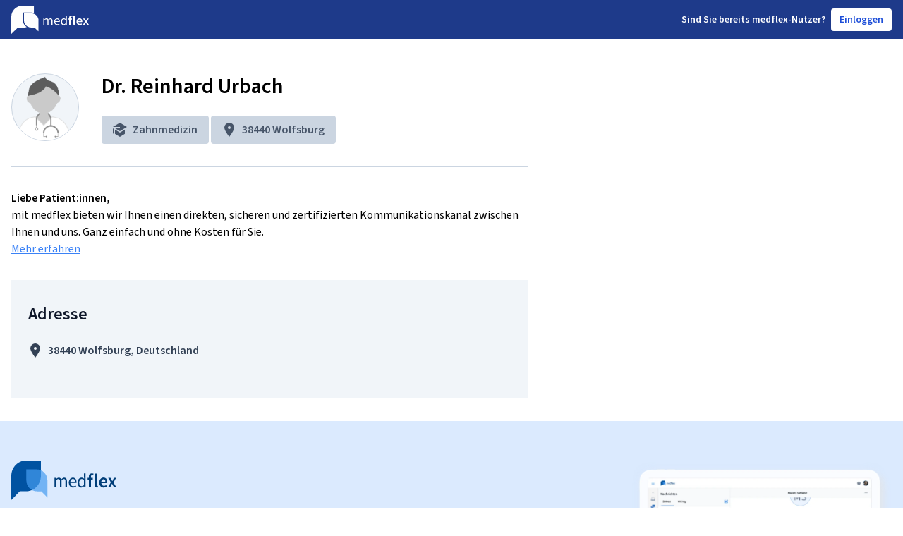

--- FILE ---
content_type: text/css; charset=utf-8
request_url: https://assets.shared.medflex.de/fonts/source-sans-3.css
body_size: 204
content:
@font-face{
    font-family: 'Source Sans 3';
    font-weight: 200;
    font-style: normal;
    font-stretch: normal;
    src: url('WOFF2/TTF/SourceSans3-ExtraLight.ttf.woff2') format('woff2'),
         url('WOFF/OTF/SourceSans3-ExtraLight.otf.woff') format('woff');
}

@font-face{
    font-family: 'Source Sans 3';
    font-weight: 200;
    font-style: italic;
    font-stretch: normal;
    src: url('WOFF2/TTF/SourceSans3-ExtraLightIt.ttf.woff2') format('woff2'),
         url('WOFF/OTF/SourceSans3-ExtraLightIt.otf.woff') format('woff');
}

@font-face{
    font-family: 'Source Sans 3';
    font-weight: 300;
    font-style: normal;
    font-stretch: normal;
    src: url('WOFF2/TTF/SourceSans3-Light.ttf.woff2') format('woff2'),
         url('WOFF/OTF/SourceSans3-Light.otf.woff') format('woff');
}

@font-face{
    font-family: 'Source Sans 3';
    font-weight: 300;
    font-style: italic;
    font-stretch: normal;
    src: url('WOFF2/TTF/SourceSans3-LightIt.ttf.woff2') format('woff2'),
         url('WOFF/OTF/SourceSans3-LightIt.otf.woff') format('woff');
}

@font-face{
    font-family: 'Source Sans 3';
    font-weight: 400;
    font-style: normal;
    font-stretch: normal;
    src: url('WOFF2/TTF/SourceSans3-Regular.ttf.woff2') format('woff2'),
         url('WOFF/OTF/SourceSans3-Regular.otf.woff') format('woff');
}

@font-face{
    font-family: 'Source Sans 3';
    font-weight: 400;
    font-style: italic;
    font-stretch: normal;
    src: url('WOFF2/TTF/SourceSans3-It.ttf.woff2') format('woff2'),
         url('WOFF/OTF/SourceSans3-It.otf.woff') format('woff');
}

@font-face{
    font-family: 'Source Sans 3';
    font-weight: 600;
    font-style: normal;
    font-stretch: normal;
    src: url('WOFF2/TTF/SourceSans3-Semibold.ttf.woff2') format('woff2'),
         url('WOFF/OTF/SourceSans3-Semibold.otf.woff') format('woff');
}

@font-face{
    font-family: 'Source Sans 3';
    font-weight: 600;
    font-style: italic;
    font-stretch: normal;
    src: url('WOFF2/TTF/SourceSans3-SemiboldIt.ttf.woff2') format('woff2'),
         url('WOFF/OTF/SourceSans3-SemiboldIt.otf.woff') format('woff');
}

@font-face{
    font-family: 'Source Sans 3';
    font-weight: 700;
    font-style: normal;
    font-stretch: normal;
    src: url('WOFF2/TTF/SourceSans3-Bold.ttf.woff2') format('woff2'),
         url('WOFF/OTF/SourceSans3-Bold.otf.woff') format('woff');
}

@font-face{
    font-family: 'Source Sans 3';
    font-weight: 700;
    font-style: italic;
    font-stretch: normal;
    src: url('WOFF2/TTF/SourceSans3-BoldIt.ttf.woff2') format('woff2'),
         url('WOFF/OTF/SourceSans3-BoldIt.otf.woff') format('woff');
}

@font-face{
    font-family: 'Source Sans 3';
    font-weight: 900;
    font-style: normal;
    font-stretch: normal;
    src: url('WOFF2/TTF/SourceSans3-Black.ttf.woff2') format('woff2'),
         url('WOFF/OTF/SourceSans3-Black.otf.woff') format('woff');
}

@font-face{
    font-family: 'Source Sans 3';
    font-weight: 900;
    font-style: italic;
    font-stretch: normal;
    src: url('WOFF2/TTF/SourceSans3-BlackIt.ttf.woff2') format('woff2'),
         url('WOFF/OTF/SourceSans3-BlackIt.otf.woff') format('woff');
}


--- FILE ---
content_type: application/javascript; charset=UTF-8
request_url: https://app.medflex.de/widget/static/js/591.ae99ff7a.chunk.js
body_size: 41540
content:
"use strict";(self.webpackChunk_medflex_widget_webapp=self.webpackChunk_medflex_widget_webapp||[]).push([[591,91],{75561:function(e,n,t){t.r(n),t.d(n,{IconAddSolid:function(){return i.A},IconAddressBook:function(){return da.A},IconAdjust:function(){return r.A},IconAirplane:function(){return a.A},IconAlbum:function(){return o.A},IconAlignCenter:function(){return s.A},IconAlignJustified:function(){return l.A},IconAlignLeft:function(){return u.A},IconAlignRight:function(){return c.A},IconAnchor:function(){return d.A},IconAnnouncement:function(){return h.A},IconApparel:function(){return m.A},IconArrowDown:function(){return g.A},IconArrowLeft:function(){return f.A},IconArrowOutlineDown:function(){return p.A},IconArrowOutlineLeft:function(){return b.A},IconArrowOutlineRight:function(){return A.A},IconArrowOutlineUp:function(){return _.A},IconArrowRight:function(){return k.A},IconArrowThickDown:function(){return I.A},IconArrowThickLeft:function(){return S.A},IconArrowThickRight:function(){return w.A},IconArrowThickUp:function(){return v.A},IconArrowThinDown:function(){return z.A},IconArrowThinLeft:function(){return T.A},IconArrowThinRight:function(){return x.A},IconArrowThinUp:function(){return M.A},IconArrowUp:function(){return D.A},IconArtist:function(){return y.A},IconAssistantAvatar:function(){return B.A},IconAtSymbol:function(){return C.A},IconAttachment:function(){return E.A},IconBackspace:function(){return P.A},IconBackward:function(){return N.A},IconBackwardStep:function(){return V.A},IconBadge:function(){return F.A},IconBatteryFull:function(){return K.A},IconBatteryHalf:function(){return L.A},IconBatteryLow:function(){return R.A},IconBeverage:function(){return W.A},IconBlock:function(){return O.A},IconBluetooth:function(){return H.A},IconBolt:function(){return Z.A},IconBookReference:function(){return G.A},IconBookmark:function(){return U.A},IconBookmarkCopy2:function(){return q.A},IconBookmarkCopy3:function(){return j.A},IconBookmarkOutline:function(){return J.A},IconBookmarkOutlineAdd:function(){return Q.A},IconBorderAll:function(){return X.A},IconBorderBottom:function(){return Y.A},IconBorderHorizontal:function(){return $.A},IconBorderInner:function(){return ee.A},IconBorderLeft:function(){return ne.A},IconBorderNone:function(){return te.A},IconBorderOuter:function(){return ie.A},IconBorderRight:function(){return re.A},IconBorderTop:function(){return ae.A},IconBorderVertical:function(){return oe.A},IconBox:function(){return se.A},IconBrightnessDown:function(){return le.A},IconBrightnessUp:function(){return ue.A},IconBrowserWindow:function(){return ce.A},IconBrowserWindowNew:function(){return de.A},IconBrowserWindowOpen:function(){return he.A},IconBug:function(){return me.A},IconBuoy:function(){return ge.A},IconCalculator:function(){return fe.A},IconCalendar:function(){return pe.A},IconCamera:function(){return be.A},IconChart:function(){return Ae.A},IconChartBar:function(){return _e.A},IconChartPie:function(){return ke.A},IconChatBubbleDots:function(){return Ie.A},IconCheckmark:function(){return Se.A},IconCheckmarkOutline:function(){return we.A},IconCheveronDown:function(){return ve.A},IconCheveronLeft:function(){return ze.A},IconCheveronOutlineDown:function(){return Te.A},IconCheveronOutlineLeft:function(){return xe.A},IconCheveronOutlineRight:function(){return Me.A},IconCheveronOutlineUp:function(){return De.A},IconCheveronRight:function(){return ye.A},IconCheveronUp:function(){return Be.A},IconClipboard:function(){return Ce.A},IconClose:function(){return Ee.A},IconCloseOutline:function(){return Pe.A},IconCloseSolid:function(){return Ne.A},IconCloud:function(){return Ve.A},IconCloudUpload:function(){return Fe.A},IconCode:function(){return Ke.A},IconCoffee:function(){return Le.A},IconCog:function(){return Re.A},IconColorPalette:function(){return We.A},IconComputerDesktop:function(){return Oe.A},IconComputerLaptop:function(){return He.A},IconCopy:function(){return Ze.A},IconCreditCard:function(){return Ge.A},IconCurrencyDollar:function(){return Ue.A},IconCurvedArrowUp:function(){return qe.A},IconDashboard:function(){return je.A},IconDateAdd:function(){return Je.A},IconDialPad:function(){return Qe.A},IconDirections:function(){return Xe.A},IconDocument:function(){return Ye.A},IconDocumentAdd:function(){return $e.A},IconDotsHorizontalDouble:function(){return en.A},IconDotsHorizontalTriple:function(){return nn.A},IconDoubleCheck:function(){return tn.A},IconDownload:function(){return rn.A},IconDuplicate:function(){return an.A},IconEditCopy:function(){return on.A},IconEditCrop:function(){return sn.A},IconEditCut:function(){return ln.A},IconEditPencil:function(){return un.A},IconEducation:function(){return cn.A},IconEnvelope:function(){return dn.A},IconExclamationOutline:function(){return hn.A},IconExclamationSolid:function(){return mn.A},IconExplore:function(){return gn.A},IconFactory:function(){return fn.A},IconFastForward:function(){return pn.A},IconFastRewind:function(){return bn.A},IconFileTypeBdt:function(){return ha.A},IconFiletypeCsv:function(){return ma.A},IconFiletypeDicom:function(){return An.A},IconFiletypeDoc:function(){return _n.A},IconFiletypeJpg:function(){return kn.A},IconFiletypePdf:function(){return In.A},IconFiletypePng:function(){return Sn.A},IconFiletypePpt:function(){return wn.A},IconFiletypeRtf:function(){return vn.A},IconFiletypeTiff:function(){return zn.A},IconFiletypeUnknown:function(){return Tn.A},IconFiletypeXls:function(){return xn.A},IconFiletypeZip:function(){return Mn.A},IconFilm:function(){return Dn.A},IconFilter:function(){return yn.A},IconFilterOutline:function(){return Bn.A},IconFlag:function(){return Cn.A},IconFlashlight:function(){return En.A},IconFolder:function(){return Pn.A},IconFolderOutline:function(){return Nn.A},IconFolderOutlineAdd:function(){return Vn.A},IconFormatBold:function(){return Fn.A},IconFormatFontSize:function(){return Kn.A},IconFormatItalic:function(){return Ln.A},IconFormatTextSize:function(){return Rn.A},IconFormatUnderline:function(){return Wn.A},IconForward:function(){return On.A},IconForwardStep:function(){return Hn.A},IconGift:function(){return Zn.A},IconGlobe:function(){return Gn.A},IconHandStop:function(){return Un.A},IconHardDrive:function(){return qn.A},IconHeadphones:function(){return jn.A},IconHeart:function(){return Jn.A},IconHot:function(){return Qn.A},IconHourGlass:function(){return Xn.A},IconInbox:function(){return Yn.A},IconInboxCheck:function(){return $n.A},IconInboxDownload:function(){return et.A},IconInboxFull:function(){return nt.A},IconIndentDecrease:function(){return tt.A},IconIndentIncrease:function(){return it.A},IconInformationOutline:function(){return rt.A},IconInformationSolid:function(){return at.A},IconKey:function(){return ot.A},IconKeyboard:function(){return st.A},IconLayers:function(){return lt.A},IconLibrary:function(){return ut.A},IconLightBulb:function(){return ct.A},IconLink:function(){return dt.A},IconList:function(){return ht.A},IconListAdd:function(){return mt.A},IconListBullet:function(){return gt.A},IconLoadBalancer:function(){return ft.A},IconLocation:function(){return pt.A},IconLocationCurrent:function(){return bt.A},IconLocationFood:function(){return At.A},IconLocationGasStation:function(){return _t.A},IconLocationHotel:function(){return kt.A},IconLocationMarina:function(){return It.A},IconLocationPark:function(){return St.A},IconLocationRestroom:function(){return wt.A},IconLocationShopping:function(){return vt.A},IconLockClosed:function(){return zt.A},IconLockOpen:function(){return Tt.A},IconMailCheck:function(){return xt.A},IconMailError:function(){return Mt.A},IconMap:function(){return Dt.A},IconMenu:function(){return yt.A},IconMic:function(){return Bt.A},IconMinusOutline:function(){return Ct.A},IconMinusSolid:function(){return Et.A},IconMobileDevices:function(){return Pt.A},IconMoodHappyOutline:function(){return Nt.A},IconMoodHappySolid:function(){return Vt.A},IconMoodNeutralOutline:function(){return Ft.A},IconMoodNeutralSolid:function(){return Kt.A},IconMoodSadOutline:function(){return Lt.A},IconMoodSadSolid:function(){return Rt.A},IconMouse:function(){return Wt.A},IconMusicAlbum:function(){return Ot.A},IconMusicArtist:function(){return Ht.A},IconMusicNotes:function(){return Zt.A},IconMusicPlaylist:function(){return Gt.A},IconNavigationMore:function(){return Ut.A},IconNetwork:function(){return qt.A},IconNewsPaper:function(){return jt.A},IconNotification:function(){return Jt.A},IconNotifications:function(){return Qt.A},IconNotificationsOutline:function(){return Xt.A},IconPaste:function(){return Yt.A},IconPatientAvatar:function(){return $t.A},IconPause:function(){return ei.A},IconPauseOutline:function(){return ni.A},IconPauseSolid:function(){return ti.A},IconPenTool:function(){return ii.A},IconPhone:function(){return ri.A},IconPhoto:function(){return ai.A},IconPhpElephant:function(){return oi.A},IconPhysicianAvatar:function(){return si.A},IconPin:function(){return li.A},IconPlay:function(){return ui.A},IconPlayOutline:function(){return ci.A},IconPlaylist:function(){return di.A},IconPlugin:function(){return hi.A},IconPortfolio:function(){return mi.A},IconPrinter:function(){return gi.A},IconPylon:function(){return fi.A},IconQrCode:function(){return pi.A},IconQrCodeDocument:function(){return bi.A},IconQuestion:function(){return Ai.A},IconQueue:function(){return _i.A},IconRadar:function(){return ki.A},IconRadarCopy2:function(){return Ii.A},IconRadio:function(){return Si.A},IconRefresh:function(){return wi.A},IconReload:function(){return vi.A},IconReply:function(){return zi.A},IconReplyAll:function(){return Ti.A},IconRepost:function(){return xi.A},IconSaveDisk:function(){return Mi.A},IconScreenFull:function(){return Di.A},IconScreenFullEnter:function(){return yi.A},IconScreenFullExit:function(){return Bi.A},IconSearch:function(){return Ci.A},IconSend:function(){return Ei.A},IconServers:function(){return Pi.A},IconShare:function(){return Ni.A},IconShare01:function(){return Vi.A},IconShareAlt:function(){return Fi.A},IconShield:function(){return Ki.A},IconShoppingCart:function(){return Li.A},IconShowSidebar:function(){return Ri.A},IconShuffle:function(){return Wi.A},IconStandBy:function(){return Oi.A},IconStarEmpty:function(){return Hi.A},IconStarFull:function(){return Zi.A},IconStation:function(){return Gi.A},IconStepBackward:function(){return Ui.A},IconStepForward:function(){return qi.A},IconStethoscope:function(){return ji.A},IconStoreFront:function(){return Ji.A},IconStrokeWidth:function(){return Qi.A},IconSubdirectoryLeft:function(){return Xi.A},IconSubdirectoryRight:function(){return Yi.A},IconSwap:function(){return $i.A},IconTablet:function(){return er.A},IconTag:function(){return nr.A},IconTarget:function(){return tr.A},IconTextBox:function(){return ir.A},IconTextDecoration:function(){return rr.A},IconThermometer:function(){return ar.A},IconThumbsDown:function(){return or.A},IconThumbsUp:function(){return sr.A},IconTicket:function(){return lr.A},IconTime:function(){return ur.A},IconTimer:function(){return cr.A},IconToolsCopy:function(){return dr.A},IconTranslate:function(){return hr.A},IconTrash:function(){return mr.A},IconTravel:function(){return gr.A},IconTravelBus:function(){return fr.A},IconTravelCar:function(){return pr.A},IconTravelCase:function(){return br.A},IconTravelTaxiCab:function(){return Ar.A},IconTravelTrain:function(){return _r.A},IconTravelWalk:function(){return kr.A},IconTrophy:function(){return Ir.A},IconTuning:function(){return Sr.A},IconUpload:function(){return wr.A},IconUsb:function(){return vr.A},IconUser:function(){return zr.A},IconUserExisting:function(){return Tr.A},IconUserGroup:function(){return xr.A},IconUserSolidCircle:function(){return Mr.A},IconUserSolidSquare:function(){return Dr.A},IconVector:function(){return yr.A},IconViewCarousel:function(){return Br.A},IconViewColumn:function(){return Cr.A},IconViewHide:function(){return Er.A},IconViewList:function(){return Pr.A},IconViewShow:function(){return Nr.A},IconViewTile:function(){return Vr.A},IconVolumeDown:function(){return Fr.A},IconVolumeMute:function(){return Kr.A},IconVolumeOff:function(){return Lr.A},IconVolumeUp:function(){return Rr.A},IconWallet:function(){return Wr.A},IconWatch:function(){return Or.A},IconWidgetCalendar:function(){return Ur},IconWidgetHouse:function(){return qr.A},IconWidgetInputCalendar:function(){return jr.A},IconWidgetInputTime:function(){return Jr.A},IconWidgetLink:function(){return Qr},IconWidgetMail:function(){return Xr.A},IconWidgetPrescription:function(){return Yr},IconWidgetQuestion:function(){return $r},IconWidgetReferral:function(){return ea},IconWidgetResultsInquiry:function(){return ta},IconWidgetUser:function(){return na.A},IconWidgetVideoCamera:function(){return ia.A},IconWindow:function(){return ra.A},IconWindowNew:function(){return aa.A},IconWindowOpen:function(){return oa.A},IconWrench:function(){return sa.A},IconYinYang:function(){return la.A},IconZoomIn:function(){return ua.A},IconZoomOut:function(){return ca.A}});var i=t(23645),r=t(9126),a=t(54749),o=t(25630),s=t(46483),l=t(23177),u=t(55735),c=t(4020),d=t(13416),h=t(7558),m=t(6748),g=t(88008),f=t(96347),p=t(72172),b=t(52079),A=t(11436),_=t(73155),k=t(12160),I=t(58061),S=t(76034),w=t(52227),v=t(23614),z=t(36377),T=t(18062),x=t(4519),M=t(26802),D=t(14247),y=t(57906),B=t(26420),C=t(46020),E=t(99092),P=t(39774),N=t(27348),V=t(6154),F=t(58790),K=t(59731),L=t(48443),R=t(6096),W=t(53664),O=t(41620),H=t(11217),Z=t(62218),G=t(31449),U=t(78759),q=t(14244),j=t(30793),J=t(85049),Q=t(55108),X=t(62912),Y=t(28944),$=t(46917),ee=t(27165),ne=t(57614),te=t(86783),ie=t(81728),re=t(95111),ae=t(92808),oe=t(86887),se=t(8292),le=t(9190),ue=t(4209),ce=t(38367),de=t(89065),he=t(4671),me=t(53485),ge=t(95072),fe=t(95903),pe=t(86225),be=t(89070),Ae=t(22531),_e=t(16524),ke=t(20857),Ie=t(64147),Se=t(4856),we=t(53988),ve=t(27765),ze=t(48282),Te=t(51415),xe=t(85012),Me=t(25573),De=t(62604),ye=t(80795),Be=t(4742),Ce=t(91865),Ee=t(78539),Pe=t(62485),Ne=t(10190),Ve=t(82180),Fe=t(8399),Ke=t(78988),Le=t(73459),Re=t(81822),We=t(58573),Oe=t(93810),He=t(52472),Ze=t(35692),Ge=t(18166),Ue=t(36200),qe=t(99650),je=t(54431),Je=t(29170),Qe=t(17510),Xe=t(57185),Ye=t(95820),$e=t(63031),en=t(11212),nn=t(30667),tn=t(13670),rn=t(94839),an=t(72136),on=t(63752),sn=t(28685),ln=t(14179),un=t(5312),cn=t(78125),dn=t(79239),hn=t(85892),mn=t(49387),gn=t(77490),fn=t(27457),pn=t(1738),bn=t(81920),An=t(1093),_n=t(38655),kn=t(94944),In=t(23663),Sn=t(91120),wn=t(28109),vn=t(5409),zn=t(78544),Tn=t(76043),xn=t(74638),Mn=t(49480),Dn=t(64737),yn=t(76553),Bn=t(20287),Cn=t(74353),En=t(99121),Pn=t(13759),Nn=t(98817),Vn=t(32124),Fn=t(51727),Kn=t(5978),Ln=t(16838),Rn=t(59440),Wn=t(97936),On=t(62556),Hn=t(80594),Zn=t(87453),Gn=t(79996),Un=t(84724),qn=t(41430),jn=t(70038),Jn=t(8539),Qn=t(64346),Xn=t(59553),Yn=t(47055),$n=t(19151),et=t(76631),nt=t(27184),tt=t(39681),it=t(94781),rt=t(41303),at=t(49312),ot=t(97766),st=t(24308),lt=t(35793),ut=t(73538),ct=t(12578),dt=t(20295),ht=t(39163),mt=t(47154),gt=t(73687),ft=t(145),pt=t(68246),bt=t(33771),At=t(86298),_t=t(71871),kt=t(73358),It=t(4452),St=t(92634),wt=t(5665),vt=t(31534),zt=t(53930),Tt=t(89158),xt=t(12664),Mt=t(16202),Dt=t(96041),yt=t(56354),Bt=t(3674),Ct=t(10389),Et=t(29198),Pt=t(6948),Nt=t(63142),Vt=t(59309),Ft=t(60331),Kt=t(50204),Lt=t(82472),Rt=t(439),Wt=t(7782),Ot=t(49453),Ht=t(95695),Zt=t(34427),Gt=t(71476),Ut=t(92446),qt=t(31389),jt=t(14054),Jt=t(74166),Qt=t(55459),Xt=t(9437),Yt=t(52810),$t=t(25127),ei=t(7097),ni=t(81327),ti=t(22696),ii=t(3140),ri=t(58047),ai=t(17719),oi=t(89580),si=t(87344),li=t(46006),ui=t(12033),ci=t(60679),di=t(4809),hi=t(95114),mi=t(74111),gi=t(18755),fi=t(48859),pi=t(15661),bi=t(37534),Ai=t(8063),_i=t(15594),ki=t(57143),Ii=t(1908),Si=t(982),wi=t(65942),vi=t(71756),zi=t(54947),Ti=t(98826),xi=t(35030),Mi=t(62563),Di=t(45300),yi=t(38936),Bi=t(51684),Ci=t(5327),Ei=t(13685),Pi=t(99647),Ni=t(14902),Vi=t(94603),Fi=t(57629),Ki=t(54908),Li=t(63793),Ri=t(27758),Wi=t(30208),Oi=t(33348),Hi=t(97100),Zi=t(3840),Gi=t(76499),Ui=t(25542),qi=t(32514),ji=t(71764),Ji=t(26823),Qi=t(8335),Xi=t(26991),Yi=t(92748),$i=t(87082),er=t(19955),nr=t(89983),tr=t(24632),ir=t(96651),rr=t(48516),ar=t(24131),or=t(80124),sr=t(72275),lr=t(23531),ur=t(71552),cr=t(5080),dr=t(2025),hr=t(44861),mr=t(37413),gr=t(63475),fr=t(34469),pr=t(58877),br=t(20319),Ar=t(98689),_r=t(65457),kr=t(9268),Ir=t(63177),Sr=t(26492),wr=t(27500),vr=t(41245),zr=t(94498),Tr=t(23145),xr=t(77785),Mr=t(23045),Dr=t(27944),yr=t(80278),Br=t(28838),Cr=t(71406),Er=t(30824),Pr=t(91776),Nr=t(67603),Vr=t(77428),Fr=t(733),Kr=t(78746),Lr=t(9542),Rr=t(55342),Wr=t(33704),Or=t(21230),Hr=t(13216),Zr=t(92715),Gr=t(39877),Ur=e=>Hr.createElement(Zr.A,e,(0,Gr.jsx)("svg",{xmlns:"http://www.w3.org/2000/svg",viewBox:"0 0 40 40",className:"block w-full h-full stroke-current fill-transparent",children:(0,Gr.jsx)("path",{d:"M13.3333 11.6667V5M26.6667 11.6667V5M11.6667 18.3333H28.3333M8.33333 35H31.6667C33.5076 35 35 33.5076 35 31.6667V11.6667C35 9.82572 33.5076 8.33333 31.6667 8.33333H8.33333C6.49238 8.33333 5 9.82572 5 11.6667V31.6667C5 33.5076 6.49238 35 8.33333 35Z",strokeWidth:"2",strokeLinecap:"round",strokeLinejoin:"round"})})),qr=t(40163),jr=t(77305),Jr=t(90792),Qr=e=>Hr.createElement(Zr.A,e,(0,Gr.jsx)("svg",{xmlns:"http://www.w3.org/2000/svg",viewBox:"0 0 40 40",className:"block w-full h-full stroke-current fill-transparent",children:(0,Gr.jsx)("path",{fill:"none",fillRule:"evenodd",strokeLinecap:"round",strokeLinejoin:"round",strokeWidth:"3",d:"M23.047 17.953a6.667 6.667 0 0 0-9.428 0l-6.666 6.666a6.667 6.667 0 0 0 9.428 9.428l1.836-1.836m-1.264-8.164a6.667 6.667 0 0 0 9.428 0l6.666-6.666a6.667 6.667 0 1 0-9.428-9.428l-1.832 1.832"})})),Xr=t(87138),Yr=e=>Hr.createElement(Zr.A,e,(0,Gr.jsxs)("svg",{xmlns:"http://www.w3.org/2000/svg",viewBox:"0 0 40 40",className:"block w-full h-full fill-current",children:[(0,Gr.jsx)("path",{fillRule:"evenodd",clipRule:"evenodd",d:"M4 13.5C4 10.1863 6.68629 7.5 10 7.5H30C33.3137 7.5 36 10.1863 36 13.5V26.8333C36 30.147 33.3137 32.8333 30 32.8333H10C6.68629 32.8333 4 30.147 4 26.8333V13.5ZM10 9.5C7.79086 9.5 6 11.2909 6 13.5V26.8333C6 29.0425 7.79086 30.8333 10 30.8333H30C32.2091 30.8333 34 29.0425 34 26.8333V13.5C34 11.2909 32.2091 9.5 30 9.5H10Z"}),(0,Gr.jsx)("path",{fillRule:"evenodd",clipRule:"evenodd",d:"M9 15.501C9 14.9487 9.44772 14.501 10 14.501H19C19.5523 14.501 20 14.9487 20 15.501C20 16.0533 19.5523 16.501 19 16.501H10C9.44772 16.501 9 16.0533 9 15.501Z"}),(0,Gr.jsx)("path",{fillRule:"evenodd",clipRule:"evenodd",d:"M24 16.501C24 15.9487 24.4477 15.501 25 15.501H31C31.5523 15.501 32 15.9487 32 16.501C32 17.0533 31.5523 17.501 31 17.501H25C24.4477 17.501 24 17.0533 24 16.501Z"}),(0,Gr.jsx)("path",{fillRule:"evenodd",clipRule:"evenodd",d:"M28 20.501C27.4477 20.501 27 20.0533 27 19.501L27 13.501C27 12.9487 27.4477 12.501 28 12.501C28.5523 12.501 29 12.9487 29 13.501L29 19.501C29 20.0533 28.5523 20.501 28 20.501Z"}),(0,Gr.jsx)("path",{fillRule:"evenodd",clipRule:"evenodd",d:"M9 19.501C9 18.9487 9.44772 18.501 10 18.501H19C19.5523 18.501 20 18.9487 20 19.501C20 20.0533 19.5523 20.501 19 20.501H10C9.44772 20.501 9 20.0533 9 19.501Z"}),(0,Gr.jsx)("path",{fillRule:"evenodd",clipRule:"evenodd",d:"M9 23.501C9 22.9487 9.44772 22.501 10 22.501H19C19.5523 22.501 20 22.9487 20 23.501C20 24.0533 19.5523 24.501 19 24.501H10C9.44772 24.501 9 24.0533 9 23.501Z"})]})),$r=e=>Hr.createElement(Zr.A,e,(0,Gr.jsx)("svg",{xmlns:"http://www.w3.org/2000/svg",viewBox:"0 0 40 40",className:"block w-full h-full stroke-current fill-transparent",children:(0,Gr.jsx)("path",{d:"M13.7128 15C14.628 13.058 17.0974 11.6667 20.0001 11.6667C23.682 11.6667 26.6668 13.9052 26.6668 16.6667C26.6668 18.9991 24.5374 20.9585 21.6571 21.511C20.7531 21.6844 20.0001 22.4129 20.0001 23.3333M20 28.3333H20.0167M35 20C35 28.2843 28.2843 35 20 35C11.7157 35 5 28.2843 5 20C5 11.7157 11.7157 5 20 5C28.2843 5 35 11.7157 35 20Z",strokeWidth:"2",strokeLinecap:"round",strokeLinejoin:"round"})})),ea=e=>Hr.createElement(Zr.A,e,(0,Gr.jsxs)("svg",{xmlns:"http://www.w3.org/2000/svg",viewBox:"0 0 40 40",className:"block w-full h-full fill-current",children:[(0,Gr.jsx)("path",{fillRule:"evenodd",clipRule:"evenodd",d:"M13 14C11.3431 14 10 15.3431 10 17C10 18.6569 11.3431 20 13 20C14.6569 20 16 18.6569 16 17C16 15.3431 14.6569 14 13 14ZM8 17C8 14.2386 10.2386 12 13 12C15.7614 12 18 14.2386 18 17C18 19.7614 15.7614 22 13 22C10.2386 22 8 19.7614 8 17ZM7.08296 30H18.917C18.441 27.1623 15.973 25 13 25C10.027 25 7.55904 27.1623 7.08296 30ZM5 31C5 26.5817 8.58172 23 13 23C17.4183 23 21 26.5817 21 31C21 31.5523 20.5523 32 20 32H6C5.44772 32 5 31.5523 5 31Z"}),(0,Gr.jsx)("path",{fillRule:"evenodd",clipRule:"evenodd",d:"M28 4C26.3431 4 25 5.34315 25 7C25 8.65685 26.3431 10 28 10C29.6569 10 31 8.65685 31 7C31 5.34315 29.6569 4 28 4ZM23 7C23 4.23858 25.2386 2 28 2C30.7614 2 33 4.23858 33 7C33 9.76142 30.7614 12 28 12C25.2386 12 23 9.76142 23 7ZM22.083 20H33.917C33.441 17.1623 30.973 15 28 15C25.027 15 22.559 17.1623 22.083 20ZM20 21C20 16.5817 23.5817 13 28 13C32.4183 13 36 16.5817 36 21C36 21.5523 35.5523 22 35 22H21C20.4477 22 20 21.5523 20 21Z"}),(0,Gr.jsx)("path",{fillRule:"evenodd",clipRule:"evenodd",d:"M33.8739 30.0821C33.4833 30.4726 32.8502 30.4726 32.4596 30.0821L29.9167 27.5392L29.9167 32.2083C29.9167 35.8902 26.932 38.875 23.2501 38.875L21.8334 38.875C21.2811 38.875 20.8334 38.4273 20.8334 37.875C20.8334 37.3227 21.2811 36.875 21.8334 36.875L23.2501 36.875C25.8274 36.875 27.9167 34.7857 27.9167 32.2083L27.9167 27.5392L25.3739 30.0821C24.9833 30.4726 24.3502 30.4726 23.9596 30.0821C23.5691 29.6916 23.5691 29.0584 23.9596 28.6679L28.2096 24.4179C28.6002 24.0274 29.2333 24.0274 29.6239 24.4179L33.8739 28.6679C34.2644 29.0584 34.2644 29.6916 33.8739 30.0821Z"}),(0,Gr.jsx)("path",{fillRule:"evenodd",clipRule:"evenodd",d:"M13 28C13 27.4477 13.4477 27 14 27H16C16.5523 27 17 27.4477 17 28C17 28.5523 16.5523 29 16 29H14C13.4477 29 13 28.5523 13 28Z"}),(0,Gr.jsx)("path",{fillRule:"evenodd",clipRule:"evenodd",d:"M28 18C28 17.4477 28.4477 17 29 17H31C31.5523 17 32 17.4477 32 18C32 18.5523 31.5523 19 31 19H29C28.4477 19 28 18.5523 28 18Z"})]})),na=t(98054),ta=e=>Hr.createElement(Zr.A,e,(0,Gr.jsxs)("svg",{xmlns:"http://www.w3.org/2000/svg",viewBox:"0 0 40 40",className:"block w-full h-full fill-current",children:[(0,Gr.jsx)("path",{fillRule:"evenodd",clipRule:"evenodd",d:"M27.0629 17.6491C27.4406 18.052 27.4202 18.6848 27.0173 19.0625L21.6839 24.0625C21.2993 24.4232 20.7007 24.4232 20.3161 24.0625L17 20.9537L13.6839 24.0625C13.281 24.4403 12.6482 24.4199 12.2705 24.017C11.8927 23.614 11.9131 22.9812 12.3161 22.6035L16.3161 18.8535C16.7007 18.4929 17.2993 18.4929 17.6839 18.8535L21 21.9623L25.6494 17.6035C26.0523 17.2257 26.6851 17.2462 27.0629 17.6491Z"}),(0,Gr.jsx)("path",{fillRule:"evenodd",clipRule:"evenodd",d:"M13.7826 7.33333C14.2341 5.4222 15.9509 4 18 4H21.3333C23.3824 4 25.0993 5.4222 25.5507 7.33333H28C30.3932 7.33333 32.3333 9.27343 32.3333 11.6667V31.6667C32.3333 34.0599 30.3932 36 28 36H11.3333C8.9401 36 7 34.0599 7 31.6667V11.6667C7 9.27343 8.9401 7.33333 11.3333 7.33333H13.7826ZM13.7826 9.33333H11.3333C10.0447 9.33333 9 10.378 9 11.6667V31.6667C9 32.9553 10.0447 34 11.3333 34H28C29.2887 34 30.3333 32.9553 30.3333 31.6667V11.6667C30.3333 10.378 29.2887 9.33333 28 9.33333H25.5507C25.0993 11.2445 23.3824 12.6667 21.3333 12.6667H18C15.9509 12.6667 14.2341 11.2445 13.7826 9.33333ZM18 6C16.7113 6 15.6667 7.04467 15.6667 8.33333C15.6667 9.622 16.7113 10.6667 18 10.6667H21.3333C22.622 10.6667 23.6667 9.622 23.6667 8.33333C23.6667 7.04467 22.622 6 21.3333 6H18Z"})]})),ia=t(16195),ra=t(17219),aa=t(86525),oa=t(14507),sa=t(15368),la=t(37964),ua=t(52711),ca=t(25280),da=t(99243),ha=t(13906),ma=t(12268)},27205:function(e,n,t){var i=t(26847),r=t(93460),a=t(13216),o=t(64),s=t(98114),l=t(39877),u={monday:"Montag",tuesday:"Dienstag",wednesday:"Mittwoch",thursday:"Donnerstag",friday:"Freitag"},c={morning:"Vormittag",afternoon:"Nachmittag"};n.A=e=>{var n=e.enabledOptions,t=void 0===n?[]:n,d=e.initialSchedule,h=e.minDaysRequired,m=void 0===h?0:h,g=e.onChange,f=void 0===g?o.noop:g,p=e.readOnly,b=(0,a.useState)({monday:[],tuesday:[],wednesday:[],thursday:[],friday:[]}),A=(0,r.A)(b,2),_=A[0],k=A[1];(0,a.useEffect)((()=>{k((0,i.A)({monday:[],tuesday:[],wednesday:[],thursday:[],friday:[]},d))}),[d]);var I=_.monday.length+_.tuesday.length+_.wednesday.length+_.thursday.length+_.friday.length,S=(e,n)=>(null===t||void 0===t?void 0:t.length)&&!(null!==t&&void 0!==t&&t.find((t=>t.day===e&&t.part===n))),w=e=>(null===t||void 0===t?void 0:t.length)&&!(null!==t&&void 0!==t&&t.find((n=>n.day===e))),v=(0,a.useCallback)(((e,n)=>{var t=(0,i.A)({},_);n.target.checked?t[e]=[...t[e],"".concat(n.target.value)]:t[e]=t[e].filter((e=>e!==n.target.value)),k(t),f(t)}),[_]);return(0,l.jsx)("div",{className:"overflow-auto rounded border border-solid border-slate-200 bg-white",children:(0,l.jsx)("table",{className:"w-full",children:(0,l.jsxs)("tbody",{children:[(0,l.jsxs)("tr",{children:[(0,l.jsx)("td",{children:"\xa0"}),Object.entries(c).map((e=>{var n=(0,r.A)(e,2),t=n[0],i=n[1];return(0,l.jsx)("td",{className:"py-2 pr-4 text-center",children:i},t)}))]}),Object.entries(u).map((e=>{var n=(0,r.A)(e,2),t=n[0],i=n[1],a=_[t],o=a.some((e=>"am"===e)),u=a.some((e=>"pm"===e)),c=I<=m,d=p||o&&c,h=p||u&&c;return(!p||!!a.length)&&(0,l.jsxs)("tr",{className:"".concat(w(t)?"hidden":"border-t border-slate-200"),children:[(0,l.jsx)("td",{className:"py-1 px-4 font-semibold",children:i}),(0,l.jsx)("td",{className:"py-1 pr-4 text-center",children:(0,l.jsx)("span",{className:"".concat(S(t,"am")?"hidden":"flex h-full items-center justify-center"),children:(!d||!!o)&&(0,l.jsx)(s.A,{checked:o,className:"h-5 w-5 text-blue-600 ".concat(d?"cursor-not-allowed":"cursor-pointer"),readOnly:d,onChange:e=>v(t,e),value:"am"})})}),(0,l.jsx)("td",{className:"py-1 pr-4 text-center",children:(0,l.jsx)("span",{className:"".concat(S(t,"pm")?"hidden":"flex h-full items-center justify-center"),children:(!h||!!u)&&(0,l.jsx)(s.A,{checked:u,className:"h-5 w-5 text-blue-600 ".concat(h?"cursor-not-allowed":"cursor-pointer"),readOnly:h,onChange:e=>v(t,e),value:"pm"})})})]},t)}))]})})})}},86237:function(e,n,t){t.d(n,{qY:function(){return o},N9:function(){return d},aT:function(){return s}});var i=t(4811),r=t(13216),a=t(6294),o={SUCCESS:"TOAST:SUCCESS",ALERT:"TOAST:ALERT"},s=(e,n)=>{var t=n.title,i=n.text,r=void 0===i?"":i,a=n.className,s=void 0===a?"":a,l=n.options,u=void 0===l?{}:l;if(!Object.values(o).includes(e))throw new Error("Invalid toast event name: ".concat(e));document.dispatchEvent(new CustomEvent(e,{detail:{title:t,text:r,className:s,options:u}}))},l=t(39877),u=e=>{switch(e.type){case o.ALERT:(0,i.ft)(e.detail.title,e.detail.text,e.detail.options);break;case o.SUCCESS:(0,i.GF)(e.detail.title,e.detail.text,e.detail.options)}},c=e=>{var n=e.className;return(0,r.useEffect)((()=>(Object.values(o).forEach((e=>{document.addEventListener(e,u)})),()=>Object.values(o).forEach((e=>{document.removeEventListener(e,u)})))),[]),(0,l.jsx)(a.N9,{className:n})};c.defaultProps={className:""};var d=c;i.GF,i.ft},50487:function(e,n,t){var i=t(26847),r=t(13216),a=t.n(r),o=t(36249),s=t(21456),l=t(86237),u=t(86901),c=t.n(u),d=JSON.parse('{"physician_welcome_screen":{"DemoBox":{"title":"Hallo {{name}},","free_text":"ab heute k\xf6nnen Sie 14 Tage lang alle Grundfunktionen von medflex ganz unverbindlich testen.<br><br>Sie m\xf6chten gleich mit dem vollen Umfang unseres Angebots loslegen? Dann vereinbaren Sie einen Online-Beratungstermin. Unsere Expert:innen zeigen Ihnen unseren intelligenten Telefon-Assistenten und viele weitere Funktionen, die Ihren Praxisalltag erleichtern.","free_footer":"\xdcbrigens: Nach Ablauf des Kennenlern-Zeitraums k\xf6nnen Sie medflex nur noch mit eingeschr\xe4nktem Funktionsumfang kostenlos nutzen.","free_button":"Kostenlosen Beratungstermin buchen","hide":"Hinweis nicht mehr anzeigen"},"VideoBox":{"empty_state":"Diese kurzen Videos helfen Ihnen medflex schnell & effizient einzusetzen.&nbsp;<a href=\\"{{ url }}\\" target=\\"_blank\\" class=\\"hover:underline text-blue-500\\">Weitere Anleitungen & Tipps.</a>","title":"medflex Videos","duration":"{{duration}} Min","summary":{"title":"So sparen Sie Zeit mit medflex","text":"Wie medflex Ihnen in der Kommunikation mit Patienten & Kollegen hilft"},"videos":{"profile":"Profil einrichten","patients":"Patienten einladen","colleagues":"Mit Kollegen kommunizieren","video":"Videotermine organisieren"},"help":"Weitere Anleitungen & Tipps","hide":"Videos ausblenden","show":"Videos einblenden"},"unread":{"file_message":"Datei gesendet:","file_message_plural":"Dateien gesendet:","deleted":"Nachricht wurde gel\xf6scht","title":"Ungelesene Nachrichten","link":"Zu meinen Nachrichten","no_unread":{"info":"Keine ungelesenen Nachrichten!","button_text":"Neue Nachricht schreiben"},"unread":"Weitere ungelesene.","voiceMessage":"Sprachnachricht"},"invitation_requests":{"link":"Zu meinen Kontaktanfragen","unread":"{{ rest }} weitere."},"news":{"title":"Aktuelles","apps":{"title":"Die medflex Apps f\xfcr Smartphone, Tablet und Desktop","description":"Mit den medflex Apps f\xfcr Smartphone, Tablet und Desktop nutzen Sie alle Funktionen der bekannten Webanwendung optimal von Ihrem Ger\xe4t.","share_with_contact":"> Jetzt mit Kontakten teilen","desktop_cta_text":"medflex f\xfcr den Desktop","app_store_badge_alt_text":"Medflex im Apple App Store","google_play_badge_alt_text":"Medflex im Google Play Store","apps_image_badge_alt_text":"Medflex Desktop Apps herunterladen","mobile_apps_text":"medflex App f\xfcr Smartphone und Tablet"},"pam":{"title":"Patientenanfrage-Management<br />- alle Anliegen effizient \xfcber einen Kanal bearbeiten","description":"\xdcber Telefon oder Online-Anfrage: Mit medflex erhalten Sie alle Anliegen Ihrer Patienten geb\xfcndelt und strukturiert in einer Inbox. Dort k\xf6nnen sie effizient bearbeitet und zeitsparend per Messenger beantwortet werden.<br/>Jetzt auch mit automatisch verschriftlichten Anrufen \xfcber Ihr Praxistelefon m\xf6glich.","link":"Mehr dazu auf unserer Website","not_supported":"Ihr Browser unterst\xfctzt dieses Video nicht.","badge":"Jetzt auch Telefonanrufe integrierbar!","badge_link":"Mehr erfahren"},"newFeatures":"Was gibt es neues in medflex?"},"tipps":{"title":"Tipps &amp; Tricks","faqs":{"title":"FAQs und Anleitungen","text":"Alle Fragen und Tipps zu medflex: Mit Artikeln und How-To-Videos","link":"<a href=\\"https://medflex.de/faq-hilfe/\\" target=\\"_blank\\">Mehr erfahren</a>"},"shortcut":{"title":"Shortcut zu medflex","text":"So k\xf6nnen Sie auf Ihrem Desktop einen medflex-Shortcut hinzuf\xfcgen","link":"<a href=\\"https://medflex.de/hilfe/behandler-apps/medflex-app/\\" target=\\"_blank\\">Mehr erfahren</a>"},"notifications":{"title":"Kurzanleitung","text":"medflex richtig nutzen: Starter-Tipps &amp; mehr zum Herunterladen","link":"<a href=\\"https://www.medflex.de/s/medflex_Kurzanleitung.pdf\\" target=\\"_blank\\">Herunterladen</a>"},"contact_page":{"title":"Direkt-Benachrichtigung","text":"So k\xf6nnen Sie Ihren Browser richtig einstellen","link":"<a href=\\"https://medflex.de/hilfe/behandler-apps/benachrichtigungen/\\" target=\\"_blank\\">Mehr erfahren</a>"},"partner":{"title":"Abrechnungen","text":"B\xfcdingen Med ist unser Abrechnungspartner, der Ihnen aufwendige Liquidationsprozesse abnehmen kann.","link":"Mehr \xfcber B\xfcdingen Med"}},"support":{"title":"Support & Feedback","message":"F\xfcr Fragen und Feedback stehen wir Ihnen gerne zur Verf\xfcgung!","link":"medflex Kundenbetreuung kontaktieren"},"status":{"title":"Hinweis an Kontakte","button_text":"Bearbeiten","no_status_set":{"info":"Kein Hinweis gesetzt","button_text":"Jetzt Hinweis erstellen"},"upgrade":"Upgrade"}},"incoming_call":"ruft an...","SessionMeetingMessage":{"success":"Videotermin \\"{{- title }}\\" von {{ start }} Uhr - {{ end }} Uhr. Dauer: ","minutes":"{{ count }} Minute","minutes_plural":"{{ count }} Minuten","and":"und ","seconds":"{{ count }} Sekunde","seconds_plural":"{{ count }} Sekunden","scheduled_call":{"title":"Ihr Videotermin \\"{{- title }}\\"","title_canceled":"Der folgende Videotermin wurde abgesagt","title_missed":"Der folgende Termin hat nicht stattgefunden","text":"{{ date }}, {{ time }} Uhr","button":"Teilnehmen","link":"Tipps zur Vorbereitung","disabled_info":"Link wird 15 Min vor Terminbeginn aktiviert","weekDays":["So","Mo","Di","Mi","Do","Fr","Sa"]},"permanentSession":"Permanenter Termin"},"SessionCallMessage":{"started":"Videogespr\xe4ch gestartet","missed":{"prefix":"Anrufversuch um {{ createdAt }} Uhr: ","unreachable":"{{ callee }} nicht erreichbar.","missed":"Verpasster Anruf von {{ caller }}"},"ended":{"prefix":"Videogespr\xe4ch von {{ startTime }} Uhr - {{ endTime }} Uhr. Dauer: ","seconds":"{{ seconds }} Sekunde","seconds_plural":"{{ seconds }} Sekunden","minutes":"{{ minutes }} Minute","minutes_plural":"{{ minutes }} Minuten","and":"und"}},"scheduled_call_form":{"edit":{"title":"Videotermin \xe4ndern","submit":"Aktualisieren","info":"Ihr Gespr\xe4chsteilnehmer erh\xe4lt eine Absage des urspr\xfcnglichen Termins und gleichzeitig eine Einladung mit dem g\xfcltigen Teilnahmelink."},"title":"Neuen Videotermin anlegen","info_unregistered":"Mit dem Anlegen des Videotermins erhalten Sie und Ihr Gespr\xe4chsteilnehmer eine E-Mail oder SMS mit den Zugangsdaten f\xfcr den Termin. Der Link ist nur zum gew\xe4hlten Termin g\xfcltig.","info_registered":"Der Termin wird in Ihrer Videotermin-Liste gespeichert. Ihr Gespr\xe4chsteilnehmer erh\xe4lt einen Teilnahmelink per E-Mail und wird zus\xe4tzlich \xfcber den Chat benachrichtigt.","invite_phone":"Per Mobilnummer/SMS einladen?","invite_email":"Per E-Mail-Adresse einladen?","switch_button":{"registered_contact":"Mit Kontakt bei medflex","unregistered_contact":"\xdcber E-Mail-Adresse oder SMS"},"contact_selector":{"input_placeholder":"In medflex-Kontakten suchen","no_results":"Kein Kontakt bei medflex vorhanden","link_external":"Alternativ per E-Mail oder Mobilfunknummer einladen"},"first_name":{"label":"Vorname","placeholder":"Max"},"last_name":{"label":"Nachname","placeholder":"Mustermann"},"email":{"label":"E-Mail-Adresse","placeholder":"@online.de","remark":"Patient wird per E-Mail eingeladen. Patienten k\xf6nnen Ihre E-Mail nicht sehen."},"phone":{"label":"Mobilnummer","placeholder":"z.B. +49 172 172 172","remark":"Patient wird per SMS eingeladen. Patienten k\xf6nnen Ihre Mobilnummer nicht sehen."},"date":{"label":"Datum","placeholder":"TT.MM.JJJJ","now":"Jetzt","today":"heute","tomorrow":"morgen"},"time":{"label":"Uhrzeit","placeholder":"HH:MM"},"date_info":"Der Termin muss in den n\xe4chsten 30 Tagen stattfinden.","submit":"Videotermin anlegen"},"calls":{"connect":"Verbinden mit ","unreachable":" nicht erreichbar","cancel":"Abbrechen","retry":"Nochmal probieren","connection_lost":"Die Verbindung ist abgebrochen, das Gespr\xe4ch wurde beendet.","relayed_warning":{"title":"Hinweis","description":"F\xfcr diese sichere Verbindung (E2E) wird ein Server in der EU verwendet, da eine direkte Verbindung (P2P) aufgrund von Firewall-Einstellungen bei einem der Teilnehmer nicht m\xf6glich ist."},"connection_warning":{"title":"Instabile Internetverbindung","description":"Bei mindestens einem Teilnehmer. Es kann zu Bild- & Tonschwankungen oder Abbr\xfcchen kommen.","retry":"Verbindung neu starten","or":"oder","link":"Folgende Hinweise beachten","infos":{"close_apps":"Andere Anwendungen schlie\xdfen, die auf das Internet zugreifen","wifi_closer":"N\xe4her an die WLAN-Quelle gehen oder Kabel benutzen","camera":"Kamera\xfcbertragung ausschalten (per Kamera-Button)"}},"access_denied_warning":{"title":"Zugriff auf Kamera / Mikrofon nicht m\xf6glich","description":"Bitte geben Sie den Zugriff auf Ihre Kamera und Ihr Mikrofon in den Browser-Einstellungen frei.","close":"Video-Chat beenden","reload":"Neu laden","help":"Hilfe zu Browser-Einstellungen","troubleshooting":{"access_denied":"<span class=\\"font-semibold\\">Hinweis</span>: Sie haben den Zugriff bereits erlaubt? Dann einfach neu laden.","devices_unavailable":"<span class=\\"font-semibold\\">Hinweis</span>: Sie haben andere Programme bereits geschlossen? Dann einfach neu laden."},"devices_unavailable":"Ihre Kamera und/oder Mikrofon werden bereits von einer anderen Anwendung verwendet. Schlie\xdfen Sie diese Anwendung und versuchen Sie es erneut."},"device_settings":{"close":"Schlie\xdfen"}},"scheduled_call_inactive_state":{"title_too_early":"Sie sind zu fr\xfch dran","text_too_early":"Ihr Termin mit {{ name }} findet am {{ date }} statt","title_waiting":"Bitte warten Sie","text_waiting":"{{ name }} ist dem Videotermin noch nicht beigetreten","title_canceled":"Dieser Videotermin wurde abgesagt","device_settings":"Einstellungen vorab pr\xfcfen"},"call_list":{"patient_terms":{"title":"N\xfctzliche Dokumente","link":"Einwilligungserkl\xe4rung f\xfcr Patienten","button":"Link kopieren","copied":"Link kopiert"}},"pagination":{"text":"<0>Seite</0><1/><2>von</2><3>{{count}}</3>"},"CreateSubContactForm":{"firstName":"Vorname","lastName":"Nachname","dateOfBirth":"Geburtsdatum","createSubcontact":"Unterkontakt anlegen"},"SchedulePicker":{"days":{"monday":"Montag","tuesday":"Dienstag","wednesday":"Mittwoch","thursday":"Donnerstag","friday":"Freitag"},"times":{"am":"Vormittag","pm":"Nachmittag"}},"snippets_popup":{"heading":"W\xe4hlen Sie aus Ihren Textbausteinen:","button":"Textbaustein einf\xfcgen","empty":"Keine passenden Textbausteine vorhanden"},"SessionChatSendButton":{"send":"Senden"},"patient_invitation_requests":{"title":"Kontaktanfragen von Patienten","description":"Folgende Patienten haben \xfcber <a href=\\"{{ pagesLink }}\\" target=\\"_blank\\"class=\\"text-blue-500 hover:underline\\">Ihre Kontaktseite</a> eine Anfrage gestellt, um sich mit Ihnen zu verbinden. Pr\xfcfen Sie die Angaben auf Richtigkeit, bevor Sie den Patienten einladen!","date":"Angefragt am","patient":"Patient","date_of_birth":"Geb. Datum","date_of_birth_short":"geb: ","e-mail":"E-Mail-Adresse","invite":"Einladen","empty_state":"Derzeit haben Sie keine Kontaktanfragen."},"physician_invitations":{"title":"Kontaktanfragen von Kollegen","description":"Folgende Patienten haben \xfcber <a href=\\"{{ pagesLink }}\\" target=\\"_blank\\"class=\\"text-blue-500 hover:underline\\">Ihre Kontaktseite</a> eine Anfrage gestellt, um sich mit Ihnen zu verbinden. Pr\xfcfen Sie die Angaben auf Richtigkeit, bevor Sie den Patienten einladen!","text":"<strong>{{name}}</strong>&nbsp;m\xf6chte sich mit Ihnen verbinden","date":"Angefragt am","colleague":"Kollege","accept":"Akzeptieren","empty_state":"Derzeit haben Sie keine Kontaktanfragen."},"BeginnerModal":{"UsedFeatures":{"title":"{{ name }}, wof\xfcr m\xf6chten Sie medflex haupts\xe4chlich verwenden?","subTitle":"Die Auswahl hilft Ihnen optimal beim Start mit medflex. Sie k\xf6nnen aber jederzeit alle Funktionen nutzen.","submit":"Speichern & Weiter","reset":"Ich bin noch nicht sicher"},"AreaOfExpertise":{"title":"Wo wird medflex eingesetzt?","subTitle":"Die Auswahl hilft Ihnen optimal beim Start mit medflex. Sie k\xf6nnen aber jederzeit alle Funktionen nutzen.","workArea":{"select":"Fachgebiet w\xe4hlen","title":"In welchem Fachgebiet sind Sie t\xe4tig?","error":"Bitte geben Sie Ihr Fachgebiet"},"workplace":{"title":"Wie ist der Name Ihrer Einrichtung?","placeholder":"z.B. Praxis Dr. M\xfcller","inputSubTitle":"Diese Angabe ist f\xfcr Ihre Kontakte bei medflex sichtbar","error":"Bitte geben Sie Ihr Name Ihrer Einrichtung"},"organizationalForm":{"select":"Einrichtungsart w\xe4hlen","title":"In welcher Art von Einrichtung sind Sie t\xe4tig?","error":"Bitte geben Sie Ihr Einrichtungsart w\xe4hlen"},"submit":"Weiter zum letzten Schritt"},"Verification":{"title":"Angaben zu Ihrer Verifizierung","subTitle":"Damit medflex f\xfcr Sie und Ihre Patienten sicher ist, verifizieren wir Ihre Angaben in den kommenden Tagen durch eine kurzen, pers\xf6nlichen Anruf.","postalCode":{"title":"Wie lautet die Postleitzahl Ihrer Einrichtung?","placeholder":"z.B. 78462"},"phoneNumber":{"title":"Wie lautet Ihre gesch\xe4ftliche Telefonnummer?","placeholder":"z.B. 7531 123","inputSubTitle":"Wird niemals mit Patienten geteilt"},"required_fields":"&#42; markiert Pflichtfelder","submit":"Los geht\'s"}},"staff_list":{"name":"Name","job_title":"Berufsbezeichnung","email":"E-Mail","hasAccepted":"Best\xe4tigt","invited":"Eingeladen","empty_state":"Sie haben noch keinen Mitarbeiter angelegt"},"staff_member_form":{"title_physician":"Zugang f\xfcr Behandler:in","title_assistant":"Zugang f\xfcr MFA / ZFA oder Assistenz","name_title":{"label":"Titel","placeholder":"Kein Titel","titles":["Kein Titel","Dr.","Dr. med.","Dr. Dr.","Prof. Dr.","Priv. Doz. Dr.","Dipl.-Med.","Dipl.-Psych.","M.Sc.-Psych."]},"first_name":{"label":"Vorname","placeholder":"Max"},"last_name":{"label":"Nachname","placeholder":"Mustermann"},"email":{"label":"E-Mail-Adresse","info":"(f\xfcr die Anmeldung notwendig)","placeholder":"@online.de"},"jobTitle":{"label":"Berufsbezeichnung","info":"(sichtbar im Chat)","placeholder_assistant":"z.B. Medizinische Fachangestellte","placeholder_physician":"z.B. Angestellter Facharzt"},"authorizations":{"title":"Berechtigungen","patientAccess":"<0>Patienten in Kontaktliste freigeben</0> (lesen, schreiben, einladen)","physicianAccess":"<0>Kollegen in Kontaktliste freigeben</0> (lesen, schreiben, einladen)"},"submit":"Teammitglied speichern","submitInfo":"Teammitglied erh\xe4lt eine Einladungs-E-Mail mit weiteren Anweisungen."},"ChatMessageHeader":{"time":"um {{time}}"},"CallFrame":{"terms":"Hinweise Datenschutz &amp; Nutzung","help":"Optimale Vorbereitung","defaultTitle":"Videosprechstunde"},"PreCallTest":{"title":"Ist mein Ger\xe4t geeignet f\xfcr die Videosprechstunde?","browser":{"title":"Browser","not_supported_active":"Ihr Browser bzw. die Version Ihres Browsers wird nicht unterst\xfctzt. F\xfcr ein optimales Ergebnis benutzen Sie einen der folgenden Browser in der neusten Version:","not_supported_inactive":"Dieser Browser wir nicht unterst\xfctzt.","supported_inactive":"Tipp: Ihr Browser sollte in der aktuellen Version sein"},"camera":{"title":"Kamera","selected":"Ausgew\xe4hlte Kamera","question":"Sehen Sie sich im obigen Videobild?","help_center_link":"Nein, ich brauche Hilfe","button":"Ja, ich sehe mein Videobild","change":"Kamera wechseln","blocked":{"title":"Zugriff auf Kamera wurde noch nicht erlaubt","description":"Der Browser ben\xf6tigt Zugriffsrechte auf die Kamera","link":"Hilfe - wie geht das?"}},"microphone":{"title":"Mikrofon","selected":"Ausgew\xe4hltes Mikrofon","question":"Sprechen Sie in ihr Mikrofon. Sehen Sie einen Pegelausschlag?","help_center_link":"Nein, ich brauche Hilfe","button":"Ja, ich sehe einen Pegelausschlag","blocked":{"title":"Zugriff auf das Mikrofon wurde noch nicht erlaubt","description":"Der Browser ben\xf6tigt Zugriffsrechte auf das Mikrofon","link":"Hilfe - wie geht das?"}},"sound":{"title":"Ton","play":"Ton abspielen","pause":"Ton pausieren","question":"Spielen Sie den Ton ab. H\xf6ren Sie den Ton?","help_center_link":"Nein, ich brauche Hilfe","button":"Ja, ich h\xf6re den Ton"},"success":"Ja, ihr Ger\xe4t ist geeignet f\xfcr die Videosprechstunde","safe_summary":"Systembericht speichern"},"DeviceSettingsOverlay":{"button":"Weiter zum Termin >","output_hint":"Wichtig: <b>Bitte benutzen Sie Kopfh\xf6rer oder ein Headset.</b> Auf Apple-Ger\xe4ten kommt es leider derzeit sonst zu Tonproblemen."},"DeviceSettings":{"title":"Einstellungen","camera":{"title":"Kamera","selected":"Ausgew\xe4hlte Kamera","help_center_link":"Probleme mit der Kamera?","change":"Kamera wechseln","blocked":{"title":"Kamerabild kann nicht angezeigt werden","access_not_allowed":"Der Zugriff auf Ihre Kamera ist nicht m\xf6glich. M\xf6glicherweise ist keine Kamera vorhanden oder der Zugriff wurde nicht erlaubt.","unavailable":"Eine andere Anwendung blockiert dieses Ger\xe4t.<br />Schlie\xdfen Sie diese und versuchen Sie es erneut","link":"Hilfe - wie geht das?"}},"microphone":{"title":"Mikrofon","selected":"Ausgew\xe4hltes Mikrofon","question":"Sprechen Sie in ihr Mikrofon. Sehen Sie einen Pegelausschlag?","help_center_link":"Probleme mit dem Mikrofon?","blocked":{"title":"Der Zugriff auf ihre Mikrofon funktioniert nicht","access_not_allowed":"Der Zugriff auf Ihr Mikrofon ist nicht m\xf6glich. M\xf6glicherweise ist kein Mikrofon vorhanden oder der Zugriff wurde nicht erlaubt.","unavailable":"Eine andere Anwendung blockiert dieses Ger\xe4t.<br />Schlie\xdfen Sie diese und versuchen Sie es erneut","link":"Hilfe - wie geht das?"}},"audioOutput":{"title":"Ton","selected":"Ausgew\xe4hltes Ausgabequelle","blocked":{"title":"Der Zugriff auf ihre Ausgabequelle funktioniert nicht","access_not_allowed":"Der Browser ben\xf6tigt Zugriffsrechte auf die Ausgabequelle","unavailable":"Eine andere Anwendung blockiert dieses Ger\xe4t.<br />Schlie\xdfen Sie diese und versuchen Sie es erneut","link":"Hilfe - wie geht das?","devicesNotAvailable":"Um die Tonausgabe zu \xe4ndern, gehen Sie in die Einstellungen Ihres Systems (Mac, Windows)."}}},"PatientSessionTermsModal":{"title":"Einwilligung zum Videotermin","subtitle":"Im folgenden Videotermin k\xf6nnen Behandlungs- und Gesundheitsdaten durch das von Ihnen beauftragte medizinische Fachpersonal verarbeitet werden.","button":"Weiter >","terms":"Ich stimme der Verarbeitung meiner personenbezogenen Daten zu und best\xe4tige, die <0>Datenschutzhinweise</0> zur Kenntnis genommen zu haben."},"Sessions":{"filter":{"past":"Vergangene","future":"Anstehende"},"createSession":"+ Videotermin anlegen","SessionsInvitationForm":{"close":"Abbrechen","anonymous_invitation":"<0>Einladung anonym versenden</0> - Name des Behandlers wird nicht in der Einladungs-E-Mail / SMS angezeigt","submit":{"create":"Einladung zum Videotermin senden","create_plural":"Einladungen zum Videotermin senden","update":"Aktualisierung senden"}},"SessionsScheduleDemoForm":{"title":"Demo-Termin buchen","schedule":"Termindaten eingeben","button_submit":"Demo-Termin buchen","info":"Bitte w\xe4hlen Sie einen Termin Mo.-Fr. zwischen 9 - 17 Uhr.","feedback":{"title":"Vielen Dank f\xfcr Ihre Buchung!","after_ten_minutes":{"text":"Ihren Termin mit Teilnahmelink finden Sie in der \xdcbersicht Ihrer Videotermine.","button":"Zu meinen Videoterminen"},"within_ten_minutes":{"text":"Ihr Termin startet in K\xfcrze. Mit dem Vorabtest k\xf6nnen Sie \xfcberpr\xfcfen, ob Ihre Ger\xe4te bereit sind f\xfcr den Videoanruf. <a href=\\"{{ url }}\\" target=\\"_blank\\" class=\\"hover:underline text-blue-500\\">Jetzt Ger\xe4te testen.</a>","button":"Zum Demo-Termin"}}},"SessionsAddParticipantForm":{"typeSwitch":{"contacts":"Aus medflex Kontakten","email":"Per E-Mail","phone":"Per SMS"}},"SessionsNewAnonymousParticipantForm":{"firstName":"Vorname","lastName":"Nachname","email":"E-Mail","phone":{"title":"Mobilnummer","placeholder":"z.B. 170 329 05 74"},"submit":"\xdcbernehmen","smsNotice":{"title":"Teilnehmer direkt per SMS einladen","description":"SMS Einladungen sind in Ihrem Paket nicht enthalten","cta":"Optionen ansehen & upgraden"}},"SessionsScheduleForm":{"title":{"label":"Titel","singleSessionDefaultTitle":"Termin mit {{- name }}"},"date":{"label":"Datum (TT.MM.JJJJ)","placeholder":"TT.MM.JJJJ","now":"Jetzt","today":"heute","tomorrow":"morgen"},"time":{"label":"Uhrzeit (HH:MM)","placeholder":"HH:MM"},"errors":{"timePeriod":"Termin muss innerhalb der n\xe4chsten 365 Tage stattfinden.","timeRange":"Termin muss zwischen 09:00 und 17:00 Uhr stattfinden","onlyWeekDays":"Termin muss zwischen Mo-Fr stattfinden","notSameDay":"Heute kann nicht ausgew\xe4hlt werden","notInThePast":"Datum darf nicht in der Vergangenheit liegen"},"options":"Weitere Optionen","Duration":{"button":"Dauer hinzuf\xfcgen","label":"Dauer - <grey>optional</grey>","maxError":"Maximal 270 Minuten","minError":"Nur positive Zahlen zul\xe4ssig","minutes":"Minuten"},"Description":{"button":"Mitteilung hinzuf\xfcgen","label":"Mitteilung - <span class=\\"font-normal text-slate-600\\">optional</span>","warning":"Mitteilung wird nicht \xfcber SMS-Einladungen verschickt","tooltip":"Textbaustein in Mitteilung einf\xfcgen","maxError":"Maximal 400 Zeichen"},"close":"Abbrechen","anonymous_invitation":"<0>Einladung anonym versenden</0> - Name des Behandlers wird nicht in der Einladungs-E-Mail / SMS angezeigt","submit":{"create":"Einladung zum Videotermin senden","create_plural":"Einladungen zum Videotermin senden","update":"Aktualisierung senden"}},"SessionsList":{"appointment":"Termin","details":"Details","duration":"Dauer"},"SessionsListItem":{"onDate":"am","atTime":"um","remainingParticipants":"+ {{remaining}} andere","missed":"entfallen","minutes":"Min","duration":"Dauer:","permanentSession":"Permanenter Termin"},"SessionsListEmptyState":{"title":"Videotermine schnell und einfach planen und durchf\xfchren","items":[{"subTitle":"Patientin A","startDate":"heute","startTime":"14:30","button":"primary"},{"subTitle":"Kollege C","startDate":"morgen","startTime":"16:45","remaining":3,"button":"secondary"}],"info":{"text":"Nutzen Sie den zertifizierten Videochat um Patient:innen auch au\xdferhalb der Behandlungsr\xe4ume zu beraten oder f\xfcr den fachlichen Austausch mit Kolleg:innen - unkompliziert und sicher. Legen Sie jetzt Ihren ersten <0>Videotermin</0> an!","tip":"<0>TIPP:</0> Testen sie die Funktion, indem Sie sich selbst oder ein Teammitglied per E-Mail zu einem Videotermin einladen."}},"SessionsDetailModal":{"headline":"Videotermin","chooseModerator":"Termin wird durchgef\xfchrt von","title":"Titel","callId":"Termin ID: ","appointment":"Termindaten","chat_url":"Teilnehmer-Chat","SessionsDetailModalInvitees":{"title":"Eingeladene Teilnehmer","add":"weiteren Teilnehmer hinzuf\xfcgen","close":"Abbrechen","save":"Teilnehmer einladen"},"SessionsDetailModalTitle":{"title":"Titel","save":"Speichern","close":"Abbrechen"},"SessionsDetailModalDataDisplay":{"headline":"Termindaten","title":"Titel:","description":"Mitteilung","date":"Datum:","time":"Uhrzeit:"},"SessionsDetailDeleteSettings":{"title":"L\xf6sch-Einstellungen","subTitle":"Chat-Inhalte l\xf6schen","options":{"noDeletion":"Chat-Inhalte <strong>nie</strong> automatisch l\xf6schen","deletion":"Chat-Inhalte automatisch nach 105 Tagen l\xf6schen"},"deleteChatContents":"Chat-Inhalt jetzt l\xf6schen","delete_chat":{"title":"Gruppe l\xf6schen","info":"Die Gruppe wird unwiderruflich f\xfcr alle Teilnehmer gel\xf6scht.","button":"Gruppe l\xf6schen"}}},"DeviceTest":{"title":"Kamera und Mikrofon testen","description":"Ist Ihr Ger\xe4t f\xfcr Videotermine geeignet?","cta":"Test starten"},"SessionsFAQ":{"title":"FAQ","expand":"Fragen einblenden","collapse":"Fragen ausblenden","items":[{"question":"Wo finde ich eine Anleitung f\xfcr die Durchf\xfchrung der Videotermine?","response":"<0>Auf der Hilfeseite finden Sie alles rund um das Thema Videotermine.</0><1>> Hilfeseite Videotermine</1>"},{"question":"Was m\xfcssen eingeladene Personen tun um am Videotermin teilzunehmen?","response":"Sobald sie einen Videotermin erstellt haben, erhalten die eingeladenen Personen eine E-Mail von termin@medflex.de mit allen Informationen und einem Link, \xfcber den sie am Termin teilnehmen k\xf6nnen.\\nTeilnehmer:innen, die bereits bei medflex registriert sind, sehen den Termin au\xdferdem im Chat mit Ihnen. Kurz bevor der Termin startet, m\xfcssen die Teilnehmer:innen nur auf den Link klicken, um am Videogespr\xe4ch teilzunehmen."},{"question":"Wie melde Ich die Videosprechstunde bei der KV an?","response":"<0>Informationen dazu finden Sie auf unserer Hilfeseite.</0><1>> Hilfeseite Videosprechstunde und KV</1>"},{"question":"Ist mein Ger\xe4t f\xfcr die Videosprechstunde geeignet?","response":"<0>Testen Sie hier Ihr Mikrofon und Ihre Kamera. Dauer: 1 Minute</0><1>> Test starten</1>"},{"question":"Wie viele Teilnehmer:innen k\xf6nnen an einem Gruppenvideotermin teilnehmen?","response":"Wir empfehlen Gruppenvideotermine mit bis zu 5 Teilnehmenden"}]}},"InvitePhysicianForm":{"inputs":{"mobile_number":{"label":"Mobilnummer","placeholder":"z.B. 170 329 05 74"},"email":{"label":"E-Mail-Adresse","placeholder":"max.mustermann@beispiel.de"},"text":{"label":"Pers\xf6nliche Nachricht hinzuf\xfcgen","default_text":"Liebe Kollegin, lieber Kollege,\\r\\rich m\xf6chte gerne in Zukunft \xfcber den praktischen &amp; zertifizierten medflex-Messenger Nachrichten und Dateien mit Ihnen austauschen und evtl. Videokonsile durchf\xfchren. Der Messenger ist \xfcbrigens kostenfrei und unverbindlich.\\r\\rIch freue mich darauf, dass Sie meine Einladung zu medflex annehmen.\\r\\rFreundliche Gr\xfc\xdfe, {{sender}}","placeholder":"Bitte geben Sie eine Nachricht ein"},"checkbox":"Textvorschlag f\xfcr pers\xf6nliche Nachricht einf\xfcgen"},"buttons":{"send":"Kontaktanfrage senden"},"typeSwitch":{"email":"Per E-Mail","phone":"Per SMS"},"smsNotice":{"title":"Kolleg:innen direkt per SMS einladen","description":"SMS Einladungen sind in Ihrem Paket nicht enthalten","cta":"Optionen ansehen & upgraden"}},"PhysicianInvitePhysician":{"title":"Kollegen einladen","subtitle":"So geht\'s: Teilen Sie den Einladungslink mit Ihren Kollegen oder laden Sie diese direkt \xfcber E-Mail oder SMS zu medflex ein."},"PermanentLink":{"text":"F\xfcgen Sie den Link in Nachrichten ein","copy":"Link kopieren","share":"Link teilen","share_title":"\xdcber medflex verbinden","share_text":"Ich m\xf6chte mit Ihnen gerne \xfcber den medizinischen Messenger medflex kommunizieren. Jetzt verbinden:","generate_new":"Neuen Link erzeugen?","or":"Weitere Optionen","qrCode":{"title":"Aushang mit QR Code f\xfcr Ihre Patienten","info":"Durch das Scannen des Codes k\xf6nnen Ihre Patient:innen sich bei medflex registrieren und sind dann automatisch mit Ihnen verbunden. Sie k\xf6nnen den QR Code kopieren und selbst in Ihre Unterlagen einf\xfcgen, oder den vorgefertigten Aushang drucken.","copy_link":"QR Code kopieren","create_new_link":"Neuen QR Code erzeugen?","print_practice_banner_link":"Aushang mit QR Code erstellen","copy_successful":"QR Code wurde kopiert","flyer_modal_title":"Aushang mit QR Code f\xfcr Ihre Patienten","flyer_modal_info":"Durch das Scannen des Codes k\xf6nnen Ihre Patient:innen sich bei medflex registrieren und sind dann automatisch mit Ihnen verbunden. Wir empfehlen, den Aushang an der Rezeption oder im Wartezimmer zu platzieren.","print_flyer_link":"Aushang drucken","print_flyer":{"info_text":"Sie m\xf6chten einen Termin vereinbaren, Ihre Laborwerte<br />abfragen, ein Folgerezept bestellen oder haben<br />eine medizinische Frage?<br />Nutzen sie f\xfcr solche Anliegen unseren Messenger medflex!","benefits":{"secure":"Sicher","simple":"Einfach","free":"Kostenfrei"},"title":"Noch besser f\xfcr Sie erreichbar","sub_title":"\xdcber den medflex-Messenger","cta_qr":"Scannen & Anmelden","instruction":"Einfach QR Code scannen, anmelden und schon sind Sie mit<br />uns verbunden!","learn_more":"Mehr unter:"}}},"NewPermanentLink":{"title":"Neuer Einladungslink","text":"Im Falle von ungewollter Nutzung oder Weitergabe des Einladungslinks k\xf6nnen Sie diesen Link \xe4ndern. Der existierende Link wird dadurch ung\xfcltig und <strong>eine Verbidung ist damit nicht m\xf6glich</strong>.","button":"Jetzt neuen Einladungslink erzeugen","cancel":"Abbrechen"},"CallReport":{"title":"Systembericht Videoanruf","copy":"Systembericht kopieren","copied":"Systembericht kopiert","download":"Systembericht speichern"},"ChatMessage":{"recording":"Sprachnachricht"},"ChatMessageStream":{"patient_message":{"headline":"Geteilter Kontakt:"},"delivered_message":"Vielen Dank, wir haben Ihre Nachricht erhalten und werden Ihnen sobald wie m\xf6glich antworten."},"SessionState":{"HungUp":{"back":"Zur\xfcck zum Gespr\xe4ch","title":"Danke f\xfcr Ihre Teilnahme","vote":"Anrufqualit\xe4t jetzt bewerten","voted":"Danke f\xfcr Ihre Bewertung!"},"NoAccess":{"title":"Der Zugriff auf ihre Kamera/Mikrofon funktioniert nicht","unavailable":"Ihre Kamera und/oder Mikrofon werden bereits von einer anderen Anwendung verwendet. Schlie\xdfen Sie diese Anwendung und versuchen Sie es erneut.","cta":"Hilfe zu Browser-Einstellungen"},"Ended":{"title":"Das Gespr\xe4ch wurde beendet","subTitle":"Dauer: {{ duration }}","vote":"Anrufqualit\xe4t jetzt bewerten","voted":"Danke f\xfcr Ihre Bewertung!","show_chat":"Chat \xf6ffnen","hide_chat":"Chat schlie\xdfen"},"Unreachable":{"title":"Anrufversuch beendet","cancel":"Abbrechen","retry":"Neuer Anruf"},"Idle":{"title":"Warten auf {{ name }}"},"Connecting":{"title":"Verbinden mit {{ name }}..."}},"Session":{"State":{"ended":{"title":"Der Termin wurde beendet."},"too_early":{"title":"Sie sind zu fr\xfch","subTitle":"Ihr Videotermin ist erst am {{ date }}. Bitte kommen Sie sp\xe4ter wieder."},"invalidToken":{"title":"Sie haben keine Berechtigung dem Termin beizutreten"},"alreadyConnected":{"title":"Sie nehmen auf diesem Ger\xe4t bereits am Termin teil"},"waitForOthers":{"title":"Warten auf Gespr\xe4chspartner"},"waitForModerator":{"title":"Bitte warten Sie bis \\"{{name}}\\" dem Videotermin beitritt"},"canceled":{"title":"Dieser Termin wurde abgesagt"},"deactivated":{"title":"Ihr Zugang wurde deaktiviert","subTitle":"Wenden Sie sich an <0>service@medflex.de</0>"},"reconnecting":{"title":"Die Verbindung ist unterbrochen","subTitle":"Wir versuchen die Verbindung wiederherzustellen."}},"UnexpectedError":{"title":"Ein unerwarteter Fehler ist aufgetreten","reload":"Erneut verbinden","details":"Details anzeigen","subText1":"<0>Fehler erneut aufgetreten?</0> Helfen sie uns bei der Fehlersuche:","subText2":"(im neuen Tab) und der Kundenbetreuung melden"},"Subscriber":{"screenCaption":"{{name}} (Bildschirm)"},"EndSessionDialog":{"title":"Videotermin f\xfcr alle beenden?","description":"Mit \u201cJa, f\xfcr alle\u201d beenden Sie das Videogespr\xe4ch f\xfcr alle Teilnehmer. Mit \u201cNein, nur f\xfcr mich\u201d verlassen nur Sie das Gespr\xe4ch.","cancel":"NEIN, nur f\xfcr mich","ok":"JA, f\xfcr alle"},"Controls":{"camera":{"on":"Kamera ein","off":"Kamera aus"},"sound":{"on":"Mikrofon ein","off":"Mikrofon aus"},"chat":{"show":"Chat einblenden","hide":"Chat ausblenden"},"recall":"Neu verbinden","settings":"Mehr Optionen","hangup":"Anruf beenden"}},"SessionNotification":{"title":"Teilnehmer im Warteraum","text":"Teilnehmer f\xfcr den {{time}} Uhr Termin befinden sich im Warteraum","button":{"join":"Zum Termin"}},"AddressBook":{"empty_state":"Keine Kontakte in dieser Ansicht","team_header":{"title":"Registrierte Teammitglieder","button":"Zur Team-Administration"},"EmptyStateTeam":{"title":"Lassen Sie sich von Ihrem Praxisteam unterst\xfctzen","box_labels":["Medizinische/r Fachangestellte/r","R\xf6ntgenassistenz","B\xfcro- und Abrechnung"],"info_pre_button":"Ihr Team kann Anfragen bearbeiten oder Videotermine f\xfcr Sie organisieren.<br/><br/>Um ","info_post_button":" brauchen Sie nur deren E-Mail Adresse","button_text":"Teammitglieder zu medflex hinzuzuf\xfcgen"},"EmptyStatePhysicians":{"title":"Vereinfachen Sie den Austausch mit Ihrem medizinischen Umfeld","box_labels":["Facharzt","Labor","Apotheke"],"info":"Nutzen Sie medflex um Befunde zu \xfcbermitteln, Behandlungspl\xe4ne abzustimmen und Fachkonsultationen durchzuf\xfchren \u2013 zu jeder Zeit und garantiert DSGVO-konform.<br/><br/>Teilen Sie einfach Ihren Einladungslink oder versenden Sie eine Einladung per E-Mail.","info_pre_link_button":"Nutzen Sie medflex um Befunde zu \xfcbermitteln, Behandlungspl\xe4ne abzustimmen und Fachkonsultationen durchzuf\xfchren \u2013 zu jeder Zeit und garantiert DSGVO-konform.<br/><br/>Teilen Sie einfach Ihren ","link_button_text":"Einladungslink","info_pre_email_button":" oder versenden Sie eine ","email_button_text":"Einladung per E-Mail"},"EmptyStatePatients":{"title":"Hier fehlen noch Patienten","box_labels":["*28.05.1973","*15.03.1991","*06.12.1957"],"info_pre_button":"Sobald sich Ihre Patienten registriert haben, k\xf6nnen sie von hier den Text- und Dateiaustausch starten.<br/>Testen Sie gleich die verschiedenen ","button_text":"Einladungsm\xf6glichkeiten!"},"EmptyStateGroups":{"title":"Ideal f\xfcr Absprachen mit mehreren Kollegen und Patienten","box_labels":["Muster, Julia + 4 weitere","Qualit\xe4tszirkel","Mustermann, Otto + 2 weitere"],"info_post_button":" z.B. zur Besprechung von Befunden, f\xfcr Qualit\xe4tszirkel oder zur wissenschaftlichen Zusammenarbeit.","button_text":"Nutzen Sie Gruppen"},"EmptyStateArchive":{"title":"Archivieren Sie Kontakte die Sie derzeit nicht ben\xf6tigen","box_labels":["*28.05.1973","Facharzt","MFA"],"info":"Kontakte im Archiv tauchen nicht mehr in der Kontaktliste auf, sind aber noch nicht gel\xf6scht. Sie k\xf6nnen die Kontakte jederzeit wieder herstellen."},"EmptyStatePatientsInvited":{"title":"Eingeladene Patienten","box_labels":["Eingeladen am 24.11.","Eingeladen am 17.06.","Eingeladen am 03.02."],"info_pre_button":"Hier sehen Sie ","info_post_button":" haben.<br/>Sobald diese sich registriert haben finden Sie sie in Ihrer Kontaktliste \u201cPatienten\u201d.","button_text":"Patienten die Sie per E-Mail zu medflex eingeladen"},"EmptyStateAll":"Finden Sie in den einzelnen Kontaktlisten heraus, wie medflex die Kommunikation erleichtert"},"SubContactTitle":{"represented_by":"vertreten von"},"ParentContactTitle":{"represents":"Vertritt: <0>{{names}}</0>"},"ContactList":{"ContactListItemSubtitle":{"showMore":"Mehr"},"lastAt":{"yesterday":"Gestern"}},"PhysicianChatContactList":{"empty_state_important":"Derzeit keine wichtig markierten Nachrichten","new_message":"Neue Nachricht","title_bar":{"label":"Nachrichten","all":"Alle","unread":"Ungelesen","important":"Wichtig"},"ContactActionMenu":{"delete_invitation":"Einladung widerrufen","resend_invitation":"Erneut einladen","archive":"Kontakt archivieren","dearchive":"Kontakt wiederherstellen","delete":"Kontakt l\xf6schen","contact_infos":"Kontaktinfos","create_subcontact":"Unterkontakt anlegen","share_patient_contact":"Diesen Patient teilen","startQuestionnaire":"Simpleprax Befragung starten"},"EmptyState":{"unread":{"title":"Weiter so!","info":"Sie haben keine ungelesenen Nachrichten"},"important":{"title":"Sie haben keine Nachrichten als wichtig markiert.","info":"Sie haben die M\xf6glichkeit, Nachrichten als wichtig zu markieren. So signalisieren Sie sich selbst oder Ihrem Team, dass es sich um eine wichtige Nachricht handelt. ","link":"Mehr erfahren","card_title":"Patient A"}}},"PhysicianNavBar":{"popup_menu":{"staff":"Mitarbeiter anlegen","profile":"Profildaten bearbeiten","workplace":"Praxisname verwalten","profile_image":"Profilbild bearbeiten"},"menu_items":{"edit_status":"Hinweis erstellen","home":"Startseite","invite_patient":"Patienten einladen","messages":"Nachrichten","video_lists":"Videotermine","contacts":"Kontakte","contacts_physicians":"Kollegen","contacts_staff":"Team","contacts_session_chats":"Gruppen","inbox":"Anfragen","internal":"Intern","invitation_requests":"Kontaktanfragen","paired_patients":"Patienten","patient_cases":"Falldokumentation","physician_pages":"Meine Patienten-Kontaktseite","info_materials":"Infomaterial f\xfcr Patienten","send_message":"Nachricht \xfcbermitteln","unpaired_patients":"Eingeladene Patienten","physician_search":"Kollegen kontaktieren","text_snippets":"Textbausteine","important":"Wichtig","unread":"Ungelesen"}},"PhysicianPagesLinkModal":{"title":"Kontaktseite f\xfcr Ihre Patienten","personal_note":{"title":"Ansprache","reset":"Standardtext wiederherstellen","button":"\xc4nderungen speichern"}},"ContactDeleteDialog":{"title":"Kontakt \u201c{{ name }}\u201d l\xf6schen?","text":"Der Kontakt wird zusammen mit den verkn\xfcpften Nachrichten, m\xf6glichen Unterkontakten und Termindaten unwiderruflich gel\xf6scht.","confirm":"Kontakt unwiderruflich l\xf6schen"},"PhysicianTitleBar":{"cancel":"Abbrechen","config":"Administration","app_settings":"App-Einstellungen","logout":"Abmelden","faq":"FAQ & Hilfe","newFeatures":"Neue Funktionen","badge":"Neu","support":"Support"},"Registration":{"Header":{"title":"medflex f\xfcr \xc4rzte & Behandler","title_mobile":"Registrierung bei medflex","title_invitation":"Verbinden Sie sich mit {{- inviterName }}","title_patient_invitation":"Jetzt registrieren &amp; mit {{- inviterName}} kommunizieren ","registered":"Bereits registriert?","login_link":"Hier geht\'s zum Login","list_items":{"everything_free":"Bis 30. Juni 2021 alle Funktionen kostenfrei","choose_model":"Erst&nbsp;<strong>danach</strong>&nbsp;ein passendes Modell w\xe4hlen <a href=\\"{{ url }}\\" target=\\"_blank\\"class=\\"text-blue-500 hover:underline\\">(Preise ab Juli 21)</a>","basis_free":"Basis-Modell dauerhaft kostenfrei"}},"Form":{"first_name":"Vorname&#42;","last_name":"Nachname&#42;","title":{"label":"Titel","placeholder":"Titel ausw\xe4hlen"},"areaOfActivity":{"label":"Mein T\xe4tigkeitsfeld&#42;","placeholder":"T\xe4tigkeitsbereich ausw\xe4hlen"},"email":{"label":"E-Mail-Adresse&#42;"},"date_of_birth":{"label":"Geburtsdatum&#42;","hint":"Dient der eindeutigen Identifikation"},"password":{"label":"Passwort&#42;","hint":"Verwenden Sie f\xfcr Ihr Passwort&nbsp;<strong>8 Zeichen</strong>&nbsp;oder mehr, mit mindestens einer&nbsp;<strong>Zahl</strong>&nbsp;sowie mindestens einem&nbsp;<strong>Gro\xdfbuchstaben</strong>&nbsp;"},"postalCode":{"label":"Wie lautet die Postleitzahl Ihrer Einrichtung?&#42;","placeholder":"z.B. 78462"},"phoneNumberPatient":{"label":"Telefonnummer","placeholder":"z.B. 7531 123","hint":"Die Telefonnummer ist nur f\xfcr Behandler sichtbar und wird ggf. f\xfcr die Kontaktaufnahme mit Ihnen genutzt."},"phoneNumberPhysician":{"label":"Wie lautet Ihre gesch\xe4ftliche Telefonnummer?&#42;","placeholder":"z.B. 151 6159 2946"},"terms_physician":"Ich habe die <a class=\\"text-blue-500 hover:underline\\" href=\\"https://www.medflex.de/datenschutz\\" title=\\"Datenschutzerkl\xe4rung\\" target=\\"_blank\\">Datenschutzerkl\xe4rung</a> zur Kenntnis genommen und akzeptiere die <a class=\\"text-blue-500 hover:underline\\" href=\\"https://www.medflex.de/agb#agb-behandler\\" title=\\"Allgemeinen Gesch\xe4fts- und Nutzungsbedingungen\\" target=\\"_blank\\">AGB / Nutzungsbedingungen</a> der medflex GmbH&#42;","terms_patient":"Ich habe die <a class=\\"text-blue-500 hover:underline\\" href=\\"https://www.medflex.de/datenschutz\\" title=\\"Datenschutzerkl\xe4rung\\" target=\\"_blank\\">Datenschutzerkl\xe4rung</a> zur Kenntnis genommen und akzeptiere die <a class=\\"text-blue-500 hover:underline\\" href=\\"https://www.medflex.de/agb\\" title=\\"Allgemeinen Gesch\xe4fts- und Nutzungsbedingungen\\" target=\\"_blank\\">AGB / Nutzungsbedingungen</a>. Ich willige ein, dass der mit meinem Fall befasste Behandler personenbezogene Angaben zu meiner Gesundheit \xfcber medflex erheben und verarbeiten darf.","is_physician":"Ich garantiere, dass ich gem\xe4\xdf der <a class=\\"text-blue-500 hover:underline\\" href=\\"https://www.medflex.de/agb#agb-behandler\\" title=\\"Allgemeinen Gesch\xe4fts- und Nutzungsbedingungen\\" target=\\"_blank\\">AGB</a> als Arzt in der Humanmedizin, Zahnarzt, Psychotherapeut, in anderen medizinischen Heilberufen oder in einer anderen Funktion in einer Gesundheitseinrichtung t\xe4tig bin&#42","button":"Als Arzt / Behandler unverbindlich registrieren","button_invite":"Registrieren & mit {{- inviterName }} kommunizieren","required_fields":"&#42; markiert Pflichtfelder","verification":{"title":"Angaben zu Ihrer Verifizierung","subtitle":"Damit medflex f\xfcr Sie, Ihre Patienten und Ihre fachlichen Kontakte sicher ist, verifizieren wir folgende Angaben in den n\xe4chsten Tagen durch einen kurzen, pers\xf6nlichen Anruf."},"error":{"title":"Fehler","message":"Ihre Anfrage kann derzeit nicht bearbeitet werden.<br/>Bitte versuchen Sie es sp\xe4ter erneut","email_exists":"E-Mail wird bereits verwendet"},"validation":{"required":"Dieses Feld wird ben\xf6tigt!","email":"Bitte geben Sie eine korrekte E-Mail-Addresse an!","emailUmlauts":"Die E-Mail-Adresse ist ung\xfcltig. Umlaute k\xf6nnen nicht in E-Mail-Adressen verwendet werden.","mobileNumber":"Das Format der eingegebenen Mobilnummer ist falsch. Bitte \xfcberpr\xfcfen Sie Ihre Eingabe.","phoneNumber":"Das Format der eingegebenen Festnetznummer ist falsch. Bitte \xfcberpr\xfcfen Sie Ihre Eingabe.","postalCode":"Das Format der eingegebenen Postleitzahl ist falsch. Bitte \xfcberpr\xfcfen Sie Ihre Eingabe."}},"Infos":{"support":{"title":"Fragen zu medflex?","text":"Erhalten Sie <1>Anleitungen & Hilfe auf h\xe4ufig gestellte Fragen</1> in unserem Hilfebereich"},"security":{"title":"F\xfcr Ihre Sicherheit","list":"<0>medflex unterliegt der DSGVO</0><1>Datenspeicherung auf ISO 27001, ISO 27017 und 27018 zertifizierten Servern in Deutschland</1>"},"video":{"title":"Zertifizierter Videodienstanbieter","text":"medflex richtet sich nach den Richtlinien der Zertifizierungsstelle datacert sowie den Vorgaben der KBV und wurde entsprechend zertifiziert"}},"PhysicianInfoPage":{"alt_text":"medflex","info_items":{"kbv":"Nach KBV-Richtlinien zertifiziert","no_installation":"Ohne Installation - f\xfcr alle Ger\xe4te","safe":"100% sicher &amp; DSGVO-konform"},"homepage_link":"Zur medflex Website"},"OrganizationInfoPage":{"homepage_link":"Zur medflex Website","title":"Vernetzt besser behandeln","subTitle":"Regional, kollegial, digital","list":["Alle Fachkr\xe4fte Ihrer Region auf einen Blick","Schnell & einfach in Kontakt treten","Die eigene Sichtbarkeit regional erh\xf6hen","Befunde, Bilder und Wissen digital austauschen"],"info_items":["Kostenfreies Netzwerk","100% DSGVO-konform","Sicher verschl\xfcsselt"]},"PatientInfoPage":{"alt_text":"medflex","free":"F\xfcr Patienten dauerhaft kostenfrei","title":"Was k\xf6nnen Sie mit medflex tun?","info_items_vertical":{"chat":"Sicherer Austausch \xfcber Chat","files":"Dokumente senden &amp; empfangen","video":"Videosprechstunden"},"info_items_horizontal":{"no_download":"Ohne Herunterladen - l\xe4uft auf allen Ger\xe4ten","safe":"100% sicher &amp; DSGVO-konform"},"homepage_link":"Zur medflex Website"},"Footer":{"accessibility":"Barrierefreiheit","privacy":"Datenschutz","terms":"AGB &amp; Nutzungsbedingungen","impressum":"Impressum","faq":"FAQ"},"Confirmation":{"title":"Best\xe4tigen Sie Ihre Registrierung","text":"Zur Verifizierung Ihrer E-Mail-Adresse haben wir eine Nachricht an <strong>{{ email }}</strong> geschickt. Bitte schauen Sie in Ihr E-Mail-Postfach, um mit einem Klick Ihr Konto zu aktivieren.","wrong_email":"Vertippt bei der E-Mail Adresse?","change_email":"E-Mail-Adresse \xe4ndern","spam":"Sie haben keine E-Mail erhalten? Sehen Sie im Spam-Ordner nach.","no_email":{"title":"Sie haben keine E-Mail erhalten?","spam":"Sehen Sie zuerst im Spam-Ordner nach.","contact":"Sollte die E-Mail dort nicht zu finden sein, kontaktieren Sie uns unter <a href=\\"mailto:service@medflex.de\\" class=\\"text-blue-500 hover:underline\\">service@medflex.de</a> oder +49 7531 80808-0 . Wir helfen Ihnen gerne weiter!"}},"VerifyEmail":{"success":{"title":"Ihre E-Mail-Adresse wurde erfolgreich best\xe4tigt","text":"Ihr Konto ist bereit! Sie k\xf6nnen jetzt direkt mit medflex loslegen.","button":"Zum medflex Login >"},"already_verified":{"title":"Ihre E-Mail-Adresse wurde bereits best\xe4tigt","text":"Ihr Konto ist bereit! Sie k\xf6nnen jetzt direkt mit medflex loslegen.","button":"Zum medflex Login >"}},"VerifyEmailError":{"title_expired":"Die G\xfcltigkeit des Best\xe4tigungslinks ist abgelaufen","text_expired":"Bitte nutzen Sie den nachfolgenden Link und registrieren Sie sich erneut.","button":"Zur Registrierung >","retry":"Bitte nutzen Sie den Registrierungslink aus Ihrer Einladung und registrieren Sie sich erneut."},"Fallback":{"title":"Ung\xfcltiger Link","text":"Der Link den Sie benutzen funktioniert nicht. Versuchen Sie es erneut mit dem Link aus Ihrer Einladung. Bei andauernden Problemen, kontaktieren Sie uns unter <a href=\\"mailto:service@medflex.de\\" class=\\"text-blue-500 hover:underline\\">service@medflex.de</a> oder +49 7531 80808-0. Wir helfen Ihnen gerne weiter!"}},"InvitePatientForm":{"title":"Patient einladen","multi_invite":"Patientenliste","permanent_link":"Einladungslink","qr_link":"QR Code / Aushang","typeSwitch":{"email":"Per E-Mail","phone":"Per SMS"},"first_name":{"label":"Vorname","placeholder":"Max"},"last_name":{"label":"Nachname","placeholder":"Mustermann"},"email":{"label":"E-Mail-Adresse","placeholder":"@online.de","info":"Patient wird per E-Mail eingeladen. Patienten k\xf6nnen Ihre E-Mail-Adresse nicht sehen."},"mobile_number":{"label":"Mobilnummer","placeholder":"z.B. 170 329 05 74","info":"Patient wird per SMS eingeladen. Patienten k\xf6nnen Ihre Mobilnummer nicht sehen."},"error":{"api_error":"Patient konnte nicht eingeladen werden. Bitte versuchen Sie es sp\xe4ter erneut.","network_error":"Patient konnte nicht eingeladen werden. Bitte \xfcberpr\xfcfen Sie Ihre Internetverbindung.","already_invited":"Sie haben diesen Patienten bereits eingeladen"},"submit_button":{"label":"Einladung versenden"},"options":"Weitere Optionen","smsNotice":{"title":"Patient:innen direkt per SMS einladen","description":"SMS Einladungen sind in Ihrem Paket nicht enthalten","cta":"Optionen ansehen & upgraden"}},"SessionChatInvitationForm":{"title":"Gruppe anlegen","groupName":"Passenden Gruppenname vergeben","back":"Zur\xfcck","submit":"Gruppe anlegen","hint":"Teilnehmer werden \xfcber die angelegte Gruppe benachrichtigt"},"TextSnippetsModal":{"title":"Textbausteine","create":"Neuer Textbaustein","manage_text_snippets":"Textbausteine verwalten","additionalFiles":"+ weitere"},"UserManager":{"SessionExpiredPage":{"title":"Sie sind seit einiger Zeit inaktiv","text":"Ihr Besuch wurde daher pausiert","button_label":"Besuch fortsetzen"},"ErrorPage":{"title":"Ein unerwarteter Fehler ist aufgetreten","message":"Ihre Anfrage kann derzeit nicht bearbeitet werden. Bitte versuchen Sie es sp\xe4ter erneut.","reload":"Erneut verbinden"},"LoadingView":{"title":"Einen Moment bitte","message":"Anmeldung am System"},"SignOut":{"title":"Einen Moment bitte","message":"Sie werden vom System abgemeldet"}},"VoiceMessage":{"Recorder":{"recording":"Aufzeichnung"},"Player":{"play":"Anh\xf6ren","pause":"Pausieren","delete":"L\xf6schen","errorTooltip":"Sprachnachricht kann nicht abgespielt werden."}},"ContactInfo":{"title":"Kontaktinfos","copy":"kopieren","note":{"label":"Notizen","edit_note":"Notiz bearbeiten"},"pvsId":"Patientenakte \xf6ffnen","contactPageLinkTitle":"Kontaktseite f\xfcr Patienten","phoneTags":{"MOBILE":"Mobil","FIXED_LINE":"Festnetz","OTHER":"Andere"},"emailCopied":"E-Mail Adresse kopiert","phoneNumberCopied":"Telefonnummer kopiert","contactPageLinkCopied":"Link zur Kontaktseite kopiert","representatives":{"subContactsTitle":"Vertritt","mainContactTitle":"Vertreten von"},"edit":"Kontaktdaten bearbeiten"},"ContactInfoEdit":{"title":"Kontaktinfos","first_name":{"label":"Vorname","placeholder":"Max"},"email":{"label":"E-Mail","placeholder":"z.B. kontakt@medflex.de","copy":"kopieren"},"last_name":{"label":"Nachname","placeholder":"Mustermann"},"date_of_birth":{"label":"Geburtsdatum"},"mobile_phone":{"label":"Mobilnummer","placeholder":"1703290574"},"landline_phone":{"label":"Festnetznummer","placeholder":"7531808080"},"additional_phone":{"label":"Weitere Telefonnummer","placeholder":"7531808080"},"note":{"label":"Notizen","info":"Erg\xe4nzen Sie Patienteninfos f\xfcr sich und Ihr Team (z. B. Kontaktdaten, Infos zu Krankheitsbildern). Ihre Kontaktliste kann nach Stichworten dieser Notiz durchsucht werden, um z.B. Patienten mit bestimmten Krankheitsbildern schneller aufzufinden."},"pvsId":{"label":"Verkn\xfcpfung Patientenakte","info":"Setzen Sie hier die ID der Patientenakte aus Ihrem PVS ein um die Akte mit einem Klick \xf6ffnen zu k\xf6nnen."},"button":"Speichern","cancel":"Abbrechen","validation":{"required":"Dieses Feld wird ben\xf6tigt!","validAge":"Bitte geben Sie ein g\xfcltiges Geburtsdatum an!","email":"Bitte geben Sie eine g\xfcltige E-Mail-Adresse ein!","mobilePhone":"Bitte geben Sie eine g\xfcltige Mobilnummer ein!","landlinePhone":"Bitte geben Sie eine g\xfcltige Festnetznummer ein!","additionalPhone":"Bitte geben Sie eine g\xfcltige Telefonnummer ein!"}},"GDPRLinks":{"terms":"AGB","privacy":"Datenschutz","imprint":"Impressum","cookies":"Cookies"},"ProfileImageModal":{"title":"Profilbild","cancel":"Abbrechen","save":"Speichern","choose":"Bild ausw\xe4hlen"},"PlayStoreBannerModule":{"title":"Einfacher kommunizieren","subtitle":"medflex App \xf6ffnen","cta_label":"ZUR APP"},"PhysicianPagesAdminPanel":{"title":"Anfrageformular f\xfcr Patienten"},"Switch":{"activated":"Aktiviert","deactivated":"Deaktiviert"},"PhysicianStatusBar":{"read":"lesen"},"PamRequestNotesItem":{"edited":"Bearbeitet","edit":"Notiz bearbeiten","delete":"Notiz l\xf6schen"},"OnlineStatus":{"online":"derzeit online"},"MainRepresentative":{"title":"Angefragt von","badgeTitle":"vertreten von {{name}}"},"RepresentedPerson":{"title":"Angefragt f\xfcr"},"PamInquiry":{"assignedTo":"Zugewiesen:","detailsHeader":"Details ansehen","patientInsuranceTypeOrMedflex":{"title":"Versicherung","medflex":"Medflex","private":"Privat versichert","public":"Gesetzlich versichert"},"patientStatus":{"title":"Patientenstatus","existing":"Stammpatient","new":"Neupatient"},"appointmentAction":{"title":"Terminanliegen","cancel":"Termin absagen","new":"Neuen Termin vereinbaren","postpone":"Termin \xe4ndern"},"appointmentReason":{"title":"Besuchsgrund","acute_symptoms":"Akute Beschwerden","discussion_of_results":"Befundbesprechung","general_inquiry":"Sonstige Anliegen","post_surgery_appointment":"Nachsorgetermin","pre_surgery_appointment":"Vorsorgetermin"},"appointmentType":{"title":"Terminart","on_site_appointment":"Vor Ort Termin","video_consultation":"Videosprechstunde via medflex"},"symptomsDescription":{"title":"Schilderung der Beschwerden"},"symptomsDuration":{"title":"Dauer der Beschwerden (in Tagen)"},"existingAppointmentDateTime":{"title":"Bisheriger Termin"},"appointmentDateType":{"title":"Terminpr\xe4ferenz","next_possible_date":"N\xe4chstm\xf6glicher Termin","suggested_date":"Wunschtermin vorschlagen"},"appointmentAvailability":{"title":"Terminpr\xe4ferenz","suggested":"Wunschtermin mit folgender Verf\xfcgbarkeit:"},"diagnosisDetails":{"title":"Details"},"diagnosisRequestType":{"title":"Befundanliegen","communication_of_results":"Mitteilung Ergebnis","transmission_of_documents":"\xdcbermittlung der Unterlagen"},"afterCareDetails":{"title":"Details"},"followUpPrescription":{"title":"Rezeptdetails","subtitle":"(Anzahl x Name, Packungsgr\xf6\xdfe)"},"generalInquiryDetails":{"title":"Anliegen"},"referralReason":{"title":"Anliegen"},"documentsDelivery":{"title":"\xdcbermittlungspr\xe4ferenz","collect":"In der Praxis abholen","postal":"Per medflex erhalten"},"checkUpDetails":{"title":"Details"},"additionalComment":{"title":"Zus\xe4tzlicher Kommentar"},"files":{"title":"Dokumente"},"phoneTranscript":{"title":"Transkript"},"call":{"title":"Transkript","titleOriginal":"Original","titleNotSet":"Titel: Kein Titel in dieser Sprache","valueNotSet":"-"},"phoneAudioRecordingUrl":{"title":"Audio","link":"Aufzeichnung anh\xf6ren","recording":"Aufzeichnung"},"documents":{"title":"Dokumente"},"message":{"title":"Nachricht"},"inquiryTypes":{"general":{"title":"Anfrage"},"appointment":{"title":"Termin","subtitle":{"cancel":"Termin Absage","new":"Neuer Termin","postpone":"Termin \xc4nderung"}},"general_inquiry":{"title":"Frage"},"findings_inquiry":{"title":"Befund","subtitle":{"communication_of_results":"Befund besprechen","transmission_of_documents":"\xdcbermittlung der Unterlagen"}},"request_follow_up_prescription":{"title":"Folgerezept"},"referral":{"title":"\xdcberweisung"},"connect_to_physician":{"title":"Kontaktanfrage"},"phone":{"title":"Anruf"},"document":{"title":"Dokument"},"message":{"title":"Nachricht"}},"statusLabel":{"closed":"Erledigt","open":"Offen","progress":"In Bearbeitung","patientProgress":"Wird bearbeitet","waitingForAnswer":"Warten auf Antwort"},"contactDetails":{"contactInformation":"Kontaktinformation","notSpecified":"Nicht angegeben","emailCopied":"E-Mail Adresse kopiert","phoneNumberCopied":"Rufnummer kopiert","phoneTags":{"MOBILE":"Mobil","FIXED_LINE":"Festnetz","OTHER":"Andere"},"unknown":"Unbekannt"},"phoneStatus":{"COMPLETED":"Vollst\xe4ndig","UNCOMPLETED":"Unvollst\xe4ndig","CANCELED":"Abgebrochen"},"forwarded":"Weitergeleitet","sources_tooltip":"Quelle","sources":{"PHONE":"Telefonassistent","CONTACT_PAGE":"Kontaktseite","MESSENGER":"Messenger","QUESTIONNAIRE":"Befragung","PRACTICE":"Einrichtung","AGENT_CALL":"Telefonassistent","AGENT_CHAT":"Chatassistent"},"FileValue":{"open":"\xd6ffnen","save":"Speichern","writeExamination":"In Akte"},"AudioValue":{"writeExamination":"In Akte schreiben"},"InquiryConversationDetails":{"summary_title":"Zusammenfassung","todos_title":"Aufgaben","summary_pending":"Warten auf Zusammenfassung...","messages":{"tab_original":"Original","tab_translated":"\xdcbersetzt","title":"Gespr\xe4chsverlauf","header":{"agent":"Assistent","user":"<0>{{lastName}}, {{firstName}}</0><1/>um <5/>"}}},"InquiryConversationDetailsMessage":{"no_answer":"Der Anrufer hat keine Antwort gegeben."}},"ContactSearchField":{"placeholder":"Kontakte durchsuchen"}}'),h={de:{widget:{base:{back:"Zur\xfcck",continue:"Weiter",skip:"\xdcberspringen",close:"Abbrechen",sendRequest:"Terminanfrage senden",something_went_wrong:"Etwas lief schief, bitte versuchen Sie es noch einmal.",error_forbidden:"Wegen Abwesenheit werden zu diesem Zeitpunkt keine Anfragen entgegengenommen. Versuchen Sie es zu einem sp\xe4teren Zeitpunkt."},validation:{incorrect_date:"Bitte geben Sie ein g\xfcltiges Datum an",date_format:"Bitte geben Sie ein Datum im Format TT.MM.JJJJ ein",time_format:"Bitte geben Sie eine Uhrzeit im Format HH:MM an",incorrect_datetime:"Bitte geben Sie ein g\xfcltiges Datum an",date_of_birth_warning:"F\xfcr die Registrierung m\xfcssen Sie mindestens 18 Jahre alt sein. Wenn Sie eine Anfrage f\xfcr ein Kind stellen m\xf6chten, w\xe4hlen Sie die Option <0>\u201cEine Person, die ich vertrete\u201d</0>",incorrect_email:"Bitte geben Sie eine g\xfcltige E-mail Adresse an",incorrect_email_umlauts:"Die E-Mail-Adresse ist ung\xfcltig. Umlaute k\xf6nnen nicht in E-Mail-Adressen verwendet werden.",required:"Dieses Feld wird ben\xf6tigt!",phone_number:"Das Format der eingegebenen Telefonnummer ist falsch. Bitte \xfcberpr\xfcfen Sie Ihre Eingabe"},submit_button_label:{appointment:"Terminanfrage senden",findings_inquiry:"Befundanfrage senden",general_inquiry:"Anfrage senden",referral:"\xdcberweisungsanfrage senden",request_follow_up_prescription:"Rezeptanfrage senden",connect_to_physician:"\xdcber medflex verbinden"},cancellation_modal:{title:"Sind Sie sicher, dass Sie Ihre Anfrage verwerfen wollen?",description:"Ihre Eingaben werden dadurch gel\xf6scht. Diese Aktion kann nicht r\xfcckg\xe4ngig gemacht werden.",confirm:"Anfrage verwerfen",cancel:"Weiter bearbeiten"},read_more:"Weiterlesen",read_less:"Weniger anzeigen",toasts:{tooManyFiles:{title:"Dateien konnten nicht hochgeladen werden",text:"Es k\xf6nnen h\xf6chstens 10 Dateien angeh\xe4ngt werden"},filesTooLarge:{title:"Dateien konnten nicht hochgeladen werden",text:"Insgesamt k\xf6nnen 5MB hochgeladen werden"},formatNotSupported:"Erlaubt sind PNG, JPEG & PDF."},steps:{request_tags:{heading:"Wer soll Ihre Anfrage erhalten?"},represented_persons:{heading:"F\xfcr wen ist die Anfrage?",initiator:"mich <1>({{initiatorName}})</1>",represented_person:"<0>{{representedName}}</0> <1>(geb. {{date}})</1>"},contact_details:{registrationProcess:{heading:"Fast geschafft \ud83c\udf89<br />Erstellen Sie Ihren medflex<br />Zugang"},heading:"Fast geschafft \ud83c\udf89<br />Wie k\xf6nnen wir Sie kontaktieren?",request_target:{label:"F\xfcr wen stellen Sie diese Anfrage?",options:{self:"Mich selbst",represented_person:"Eine Person, die ich vertrete"}},represented_person_form:{title:"Wen vertreten Sie?",first_name:"Vorname",last_name:"Nachname",date_of_birth:"Geburtsdatum"},personal_info_subtitle:{registration:"Angaben zu Ihrer Registrierung",no_registration:"Angaben zur Kontaktaufnahme"},first_name:"Ihr Vorname",last_name:"Ihr Nachname",date_of_birth:"Ihr Geburtsdatum",phone_number:"Ihre Telefonnummer",phone_country_code:"L\xe4ndervorwahl",email:"Ihre E-Mail-Adresse",password:"Ihr Passwort",hint:"Verwenden Sie f\xfcr Ihr Passwort <strong>8 Zeichen</strong> oder mehr, mit mindestens einer <strong>Zahl</strong> sowie mindestens einem <strong>Gro\xdfbuchstaben</strong>",register:{title:"Registrierung",label:"Jetzt kostenfrei bei medflex registrieren und von weiteren digitalen Leistungen profitieren.",learn_more:"Mehr erfahren",recommended:"Empfohlen"},privacyPolicy:"Ich habe die <0>Datenschutzerkl\xe4rung</0> zur Kenntnis genommen und akzeptiere die <1>AGB / Nutzungsbedingungen</1>. Ich willige ein, dass der/die Behandler:in personenbezogene Angaben zu meiner Gesundheit \xfcber medflex erheben und verarbeiten darf.",date_placeholder:"TT.MM.JJJJ",privacy_policy_label:"Datenschutzerkl\xe4rung",optional:"optional",phone_number_placeholder:"z.B. 170 329 05 74"},patient_insurance_status:{heading1:"Sind Sie bereits Patient bei uns?",detail1:"Die Frage bezieht sich auf die Person, die den Termin wahrnimmt.",is_user_already_patient:{options:{true:"Ja, ich bin bereits Patient",false:"Nein, noch nicht"}},heading2:"Wie sind Sie versichert?",detail2:"Die Antwort hat keinen Einfluss auf die Terminvergabe.",is_user_private_insured:{options:{private:"Privat versichert",public:"Gesetzlich versichert"}}},appointment_redirect:{title:"<0>Liebe Patientin, lieber Patient,</0><1>Wir bieten f\xfcr Sie eine direkte Online-Terminbuchung an.</1>",description:"Mit Klick auf den Button verlassen Sie medflex und werden zu unserem Terminbuchungs-Anbieter weitergeleitet.",booking:"Zur Terminbuchung"},appointment_redirect_confirmation:{text:"<0>Vielen Dank.</0><1>Die Terminbuchung l\xe4uft \xfcber die Seite des Anbieters.</1>"},appointment_action:{heading:"Was wollen Sie tun?",options:{new:"Neuen Termin vereinbaren",postpone:"Vereinbarten Termin \xe4ndern",cancel:"Vereinbarten Termin absagen"}},appointment_reason:{heading:"Was ist Ihr Besuchsgrund?",tip:"Hinweis: Bitte bei akuten medizischen Notf\xe4llen 110/112 anrufen.",options:{acute_symptoms:"Akute Beschwerden",discussion_of_results:"Befundbesprechung",general_inquiry:"Sonstige Anliegen",post_surgery_appt:"Nachsorgetermin",pre_surgery_appt:"Vorsorgetermin"}},request_type:{heading:"Wie k\xf6nnen wir Ihnen helfen?",options_for_all:{arrange_appointment:"Termin anfragen / \xe4ndern",general_medical_question:"Frage stellen"},options_for_patients:{findings_inquiry:"Befund anfragen / besprechen",request_follow_up_prescription:"Folgerezept anfragen",referral:"\xdcberweisung anfragen",connect_to_physician:"\xdcber medflex verbinden"}},appointment_type:{heading:"Bitte w\xe4hlen Sie die gew\xfcnschte Terminart",detail:"Ihr Behandler beh\xe4lt sich vor, die Terminart bei Bedarf zu \xe4ndern.",options:{on_site_appointment:"Vor Ort Termin",video_consultation:"Videosprechstunde via medflex"}},appointment_date:{heading1:"Haben Sie eine Terminpr\xe4ferenz?",options:{next_possible_date:"N\xe4chstm\xf6glicher Termin",suggested_date:"Wunschtermin vorschlagen"},heading2:"Ihr Wunschzeitraum \ud83d\uddd3",detail2:"Bitte w\xe4hlen Sie alle Wochentage und Tageszeiten aus, zu denen Sie f\xfcr gew\xf6hnlich Zeit haben."},additional_comment:{heading:"M\xf6chten Sie uns noch etwas mitteilen? \ud83d\udcac",placeholder:"Ihre Nachricht an uns (optional)",placeholder_appointment:"Ihre Nachricht an uns, z. B. konkretere Zeitfenster, an denen Sie Zeit haben oder wichtige Dinge, die wir f\xfcr Ihren Termin wissen m\xfcssen. (optional)"},after_care_details:{heading:"Um welche Art der Nachsorge handelt es sich?",detail:"z.B. Postoperative Wundkontrolle, F\xe4den ziehen, Kontrolle der R\xfcckbildung etc.",placeholder:"Angaben zu Ihrem Nachsorge Termin"},check_up_details:{heading:"Um welche Art Vorsorge handelt es sich?",detail:"z.B. Gesundheits-Check-up, Hautkrebs-Screening, Blutabnahme, Impfung etc.",placeholder:"Angaben zu Ihrem Vorsorge Termin"},appointment_existing_details:{heading:"Um welchen vereinbarten Termin geht es?",detail:"Bitte geben Sie Datum und Uhrzeit Ihres urspr\xfcnglich vereinbarten Termins an.",date:"Datum und Uhrzeit",time:"Uhrzeit",date_placeholder:"TT.MM.JJJJ",time_placeholder:"HH:MM"},patient_status_confirmation:{heading:"Bitte best\xe4tigen Sie, dass Sie bereits Patient bei uns sind.",detail:'Warum wir das wissen wollen? Diese Anfrage k\xf6nnen Sie nur als Bestandspatient stellen. Sollten Sie noch kein Patient bei uns sein, klicken Sie bitte auf "\u2190 Zur\xfcck", um zun\xe4chst einen Termin zu vereinbaren.',confirm_label:"Ja, ich bin bereits Patient",submit_label:"Best\xe4tigen"},success:{success_message:"Vielen Dank, wir haben Ihre Anfrage erhalten und melden uns bei Ihnen."},general_inquiry_details:{heading:"Bitte schildern Sie Ihr Anliegen",button_attachment:"Foto / Datei anh\xe4ngen"},referral_reason:{heading:"Wohin m\xf6chten Sie \xfcberwiesen werden?",detail:"Bitte geben Sie den Grund sowie den Fachbereich f\xfcr die \xdcberweisung an.",placeholder:"z.B. \xdcberweisung an XYZ aufgrund \u2026"},follow_up_prescription:{heading:"Um welches Rezept handelt es sich?",detail:"Weitere Angaben z.B. zur Zustellung oder Kommentare, bitte im n\xe4chsten Schritt angeben.",placeholder_name:"z.B. Ibuprofen 600mg",placeholder_size:"z.B. 10 St",attachment_heading:"M\xf6chten Sie Fotos vom Medikament / Rezept anh\xe4ngen?",label_amount:"Anzahl",label_name:"Name oder PZN, Wirkst\xe4rke",label_size:"Packungsgr\xf6\xdfe",button_add_prescription:"weiteres Folgerezept hinzuf\xfcgen",button_attachment:"Datei ausw\xe4hlen",button_show_bookmarks:"Aus vorherigen Bestellungen ausw\xe4hlen",button_add_selected_bookmarks:"\xdcbernehmen"},diagnosis_details:{heading:"Um welchen Befund handelt es sich?",detail:"Bitte geben Sie Art und Datum der Befunderstellung an.",placeholder:"z.B. Blutergebnisse vom 18.08",button_attachment:"Befund anh\xe4ngen"},symptoms_details:{heading:"Bitte schildern Sie Ihre  Beschwerden",detail:"z.B. Schmerzintensit\xe4t, Lokalisierung der Beschwerden, Aussehen",description_placeholder:"Bitte schildern Sie Ihre Beschwerden",description_error:"Notwendig",duration_label:"Seit wie vielen Tagen haben Sie die Beschwerden?",duration_placeholder:"Dauer in Tagen",duration_error:"Notwendig",button_attachment:"Foto / Datei anh\xe4ngen"},diagnosis_request_type:{heading:"Was ist Ihr Befundanliegen?",detail:"Wir versuchen, Ihnen den angefragten Befund zeitnah bereitzustellen.",options:{communication_of_results:"Befund besprechen",transmission_of_documents:"\xdcbermittlung der Unterlagen"}},documents_delivery:{heading:{findings_inquiry:"Bitte w\xe4hlen Sie eine Zustellungsform f\xfcr den angefragten Befund.",request_follow_up_prescription:"Bitte w\xe4hlen Sie eine Zustellungsform f\xfcr das angefragte Rezept.",referral:"Auf welchem Weg m\xf6chten Sie die \xdcberweisungsunterlagen erhalten?"},options:{collect:"In der Praxis abholen",postal:"Per medflex erhalten"},postal_description:"Die Zustellung erfolgt \xfcber den medflex Chat. Daf\xfcr m\xfcssen Sie sich bei medflex kostenfrei registrieren oder bereits registriert sein."},confirmation:{confirmation:"Best\xe4tigung",confirm_your_request:"Best\xe4tigen Sie Ihre Anfrage"},registration_validation:{received_request:"Ihre Anfrage wurde eingereicht!",account_registration_information:"<strong>Sie haben bereits ein medflex Konto</strong> und sind mit der Praxis verbunden? Ihre Anfrage wird Ihrem Konto automatisch zugeordnet. <br /><br /><strong>Sie hatten bislang noch kein medflex Konto,</strong> oder sind noch nicht mit der Praxis verbunden? Wir senden Ihnen eine E-Mail an <strong><0></0></strong> , die Sie best\xe4tigen m\xfcssen. Erst danach sehen Sie Ihre Anfrage in Ihrem Konto.",no_email_received:"Keine E-Mail erhalten?",check_spam_folder:"Sehen Sie in Ihrem Spam-Ordner nach",check_after_time:"Nach 15 Min. noch keine E-Mail da?",contact_support:"Kontaktieren Sie den medflex Support"}},request_summary:{request_summary:"Anfrage Zusammenfassung",appointment_action:{cancel:"Vereinbarten Termin absagen",new:"Neuen Termin vereinbaren",postpone:"Vereinbarten Termin \xe4ndern"},appointment_availability:{suggested:"Wunschtermin mit folgender Verf\xfcgbarkeit:"},appointment_reason:{acute_symptoms:"Akute Beschwerden",discussion_of_results:"Befundbesprechung",general_inquiry:"Sonstige Anliegen",post_surgery_appointment:"Nachsorgetermin",pre_surgery_appointment:"Vorsorgetermin"},appointment_type:{on_site_appointment:"Vor Ort Termin",video_consultation:"Videosprechstunde via medflex"},appointment_date:{next_possible_date:"N\xe4chstm\xf6glicher Termin",suggested_date:"Wunschtermin vorschlagen"},diagnosis_request_type:{communication_of_results:"Mitteilung Ergebnis",transmission_of_documents:"\xdcbermittlung der Unterlagen"},documents_delivery:{collect:"In der Praxis abholen",postal:"Per medflex erhalten"},patient_insurance_type_or_medflex:{medflex:"Medflex",private:"Privat versichert",public:"Gesetzlich versichert"},values:{additionalComment:"Zus\xe4tzlicher Kommentar",afterCareDetails:"Details",appointmentAction:"Terminanliegen",appointmentAvailability:"Terminpr\xe4ferenz",appointmentDate:"Terminpr\xe4ferenz",appointmentDateType:"Terminpr\xe4ferenz",appointmentReason:"Besuchsgrund",appointmentType:"Terminart",diagnosisDetails:"Details",diagnosisRequestType:"Befundanliegen",documentsDelivery:"\xdcbermittlungspr\xe4ferenz",existingAppointmentDateTime:"Bisheriger Termin",followUpPrescription:"Rezeptdetails",followUpPrescriptionBreakdown:"(Anzahl x Name, Packungsgr\xf6\xdfe)",files:"Dokumente",generalInquiryDetails:"Anliegen",other:"\xdcbrige",patientStatus:{title:"Patientenstatus",existing:"Stammpatient",new:"Neupatient"},insurance:"Versicherung",referralReason:"Anliegen",symptomsDescription:"Schilderung der Beschwerden",symptomsDuration:"Dauer der Beschwerden (in Tagen)",checkUpDetails:"Details",call:"Transkript",phoneTranscript:"Transkript",phoneAudioRecordingUrl:"Audio",documents:"Dokumente"}},contactForm:{connectWithPraxis:"Jetzt mit <0></0> verbinden & bei medflex registrieren",connectWithPraxisShort:"Mit <0></0> verbinden",firstName:"Vorname",lastName:"Nachname",dateOfBirth:"Geburtsdatum",phoneNumber:"Telefonnummer",email:"E-Mail-Adresse",register:{title:"Registrierung",label:"Jetzt kostenfrei bei medflex registrieren und von weiteren digitalen Leistungen profitieren.",learnMore:"Mehr erfahren",recommended:"Empfohlen"},data:{label:"Ich habe die <0>AGB / Nutzungsbedingungen</0> zur Kenntnis genommen und akzeptiere die <1>Datenschutzerkl\xe4rung</1> der medflex GmbH. Ich willige ein, dass der mit meinem Fall befasste Behandler personenbezogene Angaben zu meiner Gesundheit \xfcber medflex erheben und verarbeiten darf."},datePlaceholder:"TT/MM/JJJJ",optional:"optional",phoneNumberPlaceholder:"z.B. 170 329 05 74",successTitle:"Vielen dank!",successText:"Wir haben Ihre Kontaktanfrage erhalten, die wir zeitnah \xfcberpr\xfcfen. Danach erhalten Sie eine E-Mail, mit der Sie Ihre Registrierung endg\xfcltig abschliessen k\xf6nnen.",successLink:"Erfahren Sie mehr \xfcber medflex",error:{required:"Dieses Feld ist erforderlich",somethingWentWrong:"Etwas lief schief, bitte versuchen Sie es noch einmal.",email:{invalid:"Bitte geben Sie eine g\xfcltige E-Mail Adresse ein"},dateOfBirth:{invalid:"Bitte geben Sie ein g\xfcltiges Geburtsdatum ein."}}},settings:{advancedMode:"Fragen konfigurieren",advancedModeDescription:"W\xe4hlen Sie die Fragen, die diese Anfrage enthalten soll.",appointment:"Termin anfragen / \xe4ndern",basicModeDescription:'Aktivieren Sie das Anfrageformular, damit Patient:innen ihre Anliegen unkompliziert \xfcber Ihre Kontaktseite und \xfcber den Chat stellen k\xf6nnen. In Ihrer <a class="text-blue-500 underline" href="/arzt/inbox/requests">Anfragen Inbox</a> k\xf6nnen Sie diese \xfcbersichtllich und zeitsparend bearbeiten.',findingsInquiry:"Befund anfragen",generalInquiry:"Frage stellen",requestFollowUpPrescription:"Folgerezept anfragen",referral:"\xdcberweisung anfragen",connectToPhysician:"\xdcber medflex verbinden",servicesDivider:"Leistungen f\xfcr unsere Bestandspatienten",submit:"Speichern",minimumSelected:"Es muss mindestens eine Antwort ausgew\xe4hlt sein",appointmentSettingsSwitch:{optionMedflex:"Terminanfrage \xfcber medflex",optionRedirect:"Weiterleitung zu Terminbuchungs-Software"},steps:{additionalComment:{freeText:"Freitexteingabe (optional)",addtionalComment:"M\xf6chten Sie uns noch etwas mitteilen?"},appointmentRedirect:{remark:"Achtung: Bei Weiterleitung zu Terminbuchungs-Service geht die Buchung direkt \xfcber Ihren eingesetzten Anbieter ein. Es wird keine Anfrage in medflex erstellt.",inputLabel:"Link zu Terminbuchungs-Software",tip:"Tipp: Um den Prozess f\xfcr Ihre Patienten so einfach wie m\xf6glich zu gestalten, achten Sie darauf dass Sie direkt zur Terminbuchung leiten statt zu Ihrem Profil beim entsprechenden Anbieter.",placeholder:"z.B. https://www.anbieter.de/behandler/terminbuchung",error:"Bitte geben Sie den Link im richtigen Format ein z.B. https://www.anbieter.de/behandler/terminbuchung"},appointmentAction:{newAppointment:"Neuen Termin vereinbaren",postponeAppointment:"Vereinbarten Termin \xe4ndern",cancelAppointment:"Vereinbarten Termin absagen",whatDoYouWantToDo:"Was m\xf6chten Sie tun?*"},appointmentDate:{firstAvailableDate:"N\xe4chstm\xf6glicher Termin",suggestedDate:"Wunschtermin vorschlagen",preferredDate:"Haben Sie eine Terminpr\xe4ferenz?",submitDate:"Bitte w\xe4hlen Sie, welche Zeiten Sie anbieten m\xf6chten"},appointmentReason:{descriptionAndDuration:"Beschreibung und Dauer der Beschwerden werden erfragt",acuteSymptoms:"Akute Beschwerden",presurgeryType:"Art der Vorsorge wird erfragt",presurgeryAppointment:"Vorsorgetermin",postsurgeryType:"Art der Nachsorge wird erfragt",postsurgeryAppointment:"Nachsorgetermin",generalInquiryType:"Beschreibung des Anliegens wird erfragt",generalInquiryAppointment:"Sonstiges Anliegen",appointmentReason:"Was ist Ihr Besuchsgrund?"},appointmentType:{onSiteAppointment:"Vor Ort Termin",videoConsultation:"Videosprechstunde via medflex",appointmentType:"Bitte w\xe4hlen Sie die gew\xfcnschte Terminart"},patientInsuranceStatus:{existingPatient:"Ja, ich bin bereits Patient",newPatient:"Nein, ich bin noch nicht Patient",isExistingPatient:"Sind sie bereits Patient bei uns?*",publicInsurance:"Gesetzlich versichert",privateInsurance:"Privat versichert",insuranceType:"Wie sind Sie versichert?*"},diagnosisDetails:{freeText:"Freitexteingabe (Pflicht)",diagnosisDetails:"Um welchen Befund handelt es sich?*"},diagnosisRequestType:{discussionOfResults:"Befund besprechen",transmissionOfDocuments:"\xdcbermittlung der Unterlagen",findingsInquiry:"Was ist Ihr Befundanliegen?*"},documentsDelivery:{collect:"In der Praxis abholen",postal:"Per medflex erhalten",preferredDelivery:"Bitte w\xe4hlen Sie eine Zustellungsform f\xfcr den angefragten Befund",documentsDelivery:"Folgefrage \xdcbermittlung der Unterlagen",referral:"Auf welchem Weg m\xf6chten Sie die \xdcberweisungsunterlagen erhalten?",followUpPrescription:"Bitte w\xe4hlen Sie eine Zustellungsform f\xfcr das angefragte Rezept"},patientStatusConfirmation:{isAlreadyPatient:"Ja, ich bin bereits Patient (Nur f\xfcr Stammpatienten)",statusConfirmation:"Bitte best\xe4tigen Sie, dass Sie bereits Patient bei uns sind.*"},generalInquiryDetails:{freeText:"Freitexteingabe (Pflicht)",generalInquiryDetails:"Bitte schildern Sie Ihr Anliegen*"},referralReason:{freeText:"Freitexteingabe (Pflicht)",referralReason:"Wohin m\xf6chten Sie \xfcberwiesen werden?*"},followUpPrescription:{freeText:"Freitexteingabe (Pflicht)",followUpPrescription:"Um welches Rezept handelt es sich?*"}}}},global:JSON.parse('{"window_title":"medflex","window_title_with_notification":"[{{count}}] medflex","support_contact_name":"medflex Kundenbetreuung","deleted_user":"Gel\xf6schter Nutzer","online_tooltip":"derzeit online","inactive":"Inaktiv","read_more":"Weiterlesen","read_less":"Weniger anzeigen","address_book":{"loading":{"title":"Einen Moment bitte","message":"Ihre Kontakte werden geladen"},"subContactsTitle":"Vertretung f\xfcr Patienten:","inquiries":{"title":"Anfragen","new_inquiry":"Neue Anfrage","general":"Anfrage","appointment":"Termin","findings_inquiry":"Befundanfrage","general_inquiry":"Frage","request_follow_up_prescription":"Folgerezept","referral":"\xdcberweisung","connect_to_physician":"Kontaktanfrage","phone":"Anruf","document":"Dokument","message":"Nachricht","representedPersonSubtitle":"F\xfcr {{name}}","subtitles":{"appointment":{"cancel":"Termin Absage","new":"Neuer Termin","postpone":"Termin \xc4nderung"},"findingsInquiry":{"communication_of_results":"Befund besprechen","transmission_of_documents":"\xdcbermittlung der Unterlagen"}}}},"contact_overview":{"text_unpaired_patient":"Sobald der Patient die Einladung best\xe4tigt hat, k\xf6nnen Sie \xfcber medflex miteinander kommunizieren.","represented_by":"Vertreten von","button_message":"Nachricht","button_video":"Videotermin","button_call":"Anruf","button_open_pvs":"Akte \xf6ffnen","button_more":{"popup_trigger":"Weiteres","create_subcontact":"Unterkontakt anlegen","share_patient":"Diesen Patienten teilen","archive":"Kontakt archivieren","dearchive":"Kontakt wiederherstellen","delete":"Kontakt l\xf6schen"},"button_expand":{"expanded":"Kontaktinfos ausblenden","contracted":"Kontaktinfos einblenden"},"practice_contact_notice":"Dieser Kontakt ist nicht bei medflex registriert."},"chat_room":{"loading":{"title":"Einen Moment bitte","message":"Ihre Unterhaltung wird geladen"}},"UserProfileRestrictedRoute":{"errors":{"not_verified":{"title":"Email nicht best\xe4tigt","text":"Ihre Email-Adresse wurde noch nicht best\xe4tigt. Best\xe4tigen Sie Ihre Email oder wenden Sie sich an unseren Support.","loginLabel":"Zur\xfcck zum Login"}}},"FailedProfileLoadError":{"title":"Interner Fehler","text":"Versuchen Sie es zu einem sp\xe4teren Zeitpunkt wieder.","refresh_button":"Neu laden"},"ChatMessageStream":{"header":{"text_paired":"Sie sind miteinander verbunden. Die Nachrichten in diesem Chat werden sicher \xfcbertragen. Mehr Infos dazu <a class=\\"text-blue-500 hover:underline\\" href=\\"https://www.medflex.de/sicherheit\\" target=\\"_blank\\">finden Sie hier</a>.","text_unpaired":"Sobald der {{ contactType }} die Einladung best\xe4tigt hat, k\xf6nnen Sie hier jederzeit miteinander kommunizieren.","text_self":"Dieser Bereich ist nur f\xfcr Sie sichtbar und kann wie ein Notizblock genutzt werden.<br/>Schreiben Sie pers\xf6nliche To-Do Listen oder notieren Sie sich Anmerkungen zu Ihren Gespr\xe4chen.<br/>Weitere Informationen <a class=\\"text-blue-500 hover:underline\\" href=\\"https://medflex.de/hilfe/behandler-messenger/teamnachrichten/\\" target=\\"_blank\\">finden Sie hier.</a>","contact_types":{"patient":"Patient","physician":"Behandler"}},"types":{"welcome":"Automatische Nachricht","demo":"Beispielnachricht"},"separator":{"new_messages":"Neue Nachrichten"},"message":{"link_confirmation_message":"M\xf6chten Sie medflex wirklich verlassen?","deleted":"Nachricht wurde gel\xf6scht","multicast":"Info-Nachricht von ","system":{"added":"{{- name }} wurde dieser Gruppe hinzugef\xfcgt","removed":"{{- name }} wurde aus der Gruppe entfernt","left":"{{- name }} hat die Gruppe verlassen"}},"action_menu":{"delete":"Nachricht l\xf6schen","unread":"Als ungelesen markieren","important":"Als wichtig markieren","not_important":"Markierung aufheben","copy":"Text kopieren","copied":"Text kopiert","download":"Datei herunterladen","downloaded":"Datei heruntergeladen","download_failed":"Herunterladen gescheitert","check":"Als Erledigt markieren","uncheck":"Erledigt Markierung aufheben","write_examination":"In Patientenakte schreiben"},"deletion_note":"Nachrichten werden nach 105 Tagen gel\xf6scht","deletion_note_url_physician":"https://medflex.de/hilfe/behandler-datenschutz-und-sicherheit/automatische-loeschung-dsgvo-arzt","deletion_note_url_patient":"https://medflex.de/hilfe/behandler-datenschutz-und-sicherheit/automatische-datenloeschung-patient"},"user_menu":{"close_button":"Abbrechen"},"actions":{"upgrade":"Upgrade","file_upload":{"menu":"Datei/Foto ausw\xe4hlen"},"text_snippets":{"menu":"Textbaustein einf\xfcgen"},"multicast":{"menu":"Nachricht an mehrere"},"copy_history":{"menu":"Chatverlauf kopieren"},"startQuestionnaire":"Simpleprax Befragung starten","close_button":"Abbrechen"},"contact_status":{"modal":{"title":"Hinweis der Praxis","note":"schrieb am {{date}}","close_button":"Ok"}},"file_upload":{"status":{"initializing":"Datei wird zum Upload vorbereitet.","uploading":"Datei ist zu {{file.progress}}% hochgeladen.","processing":"Datei wird auf dem Server verarbeitet.","failed":"Datei konnte nicht hochgeladen werden."}},"loading_app":{"title":"Einen Moment bitte","message":"medflex wird geladen","message_authenticate":"Anmeldung am System","message_authorize":"Anmeldung am System"},"error_page":{"title":"Es ist ein Fehler aufgetreten","text":"Die Seite ist tempor\xe4r nicht verf\xfcgbar","button_label":"Zu medflex.de"},"errors":{"socket_connection_failed":{"title":"Die Verbindung zum Chat konnte nicht hergestellt werden.","text":"Es wird versucht eine neue Verbindung herzustellen. Sollte dieses Problem \xfcber einen l\xe4ngeren Zeitraum bestehen, wenden Sie sich bitte an unseren Support."},"socket_connection_error":{"title":"Die Verbindung zum Chat wurde unterbrochen","text":"Es wird versucht eine neue Verbindung herzustellen."},"loading_messages_failed":{"title":"Ihre Nachrichten konnten nicht geladen werden.","text":"Bitte laden Sie die Seite neu oder probieren es zu einem sp\xe4teren Zeitpunkt erneut. Sollte dieses Problem \xfcber einen l\xe4ngeren Zeitraum bestehen, wenden Sie sich bitte an unseren Support."},"sending_message_failed":{"title":"Internet-Verbindung fehlt. Nachricht kann nicht gesendet werden.","text":"Tipp: Kopieren Sie die Nachricht aus dem Eingabefeld. Danach laden Sie die Seite neu und f\xfcgen den Text wieder ein."}},"register_page":{"error":{"title":"Fehler","message":"Ihre Anfrage kann derzeit nicht bearbeitet werden.<br/>Bitte versuchen Sie es sp\xe4ter erneut","button_label":"Erneut versuchen"}},"validation":{"messages":{"required":"Dieses Feld wird ben\xf6tigt!","email":"Bitte geben Sie eine korrekte E-Mail-Addresse an!","emailUmlauts":"Die E-Mail-Adresse ist ung\xfcltig. Umlaute k\xf6nnen nicht in E-Mail-Adressen verwendet werden.","name":"Dieser Name wird nicht akzeptiert!","mobileNumber":"Das Format der eingegebenen Mobilnummer ist falsch. Bitte \xfcberpr\xfcfen Sie Ihre Eingabe.","phoneNumber":"Das Format der eingegebenen Festnetznummer ist falsch. Bitte \xfcberpr\xfcfen Sie Ihre Eingabe.","postalCode":"Das Format der eingegebenen Postleitzahl ist falsch. Bitte \xfcberpr\xfcfen Sie Ihre Eingabe.","activationCode":"Bitte geben Sie Ihren 6-stelligen, numerischen Aktivierungs-Code ein.","validAge":"Bitte geben Sie ein g\xfcltiges Geburtsdatum im Format TT MM JJJJ ein.","wrongWorkArea":"Bitte geben Sie ein g\xfcltiges Fachgebiet ein","wrongDateOfBirthFormat":"Bitte geben Sie Ihr Geburtsdatum im Format TT.MM.JJJJ ein.","wrongDateFormat":"Bitte geben Sie das Datum im Format TT.MM.JJJJ ein.","wrongTimeFormat":"Bitte geben Sie die Uhrzeit im Format HH:MM ein."}},"MultiCheckboxSelect":{"count_title":"{{count}} ausgew\xe4hlt","no_selection":"Bitte ausw\xe4hlen"},"file_upload_modal":{"title":"Eine Datei an {{recipient}} verschicken","placeholder":"Nachricht zu Ihrer Datei hinzuf\xfcgen","button":"Hochladen und versenden"},"delete_message_modal":{"delete":"Nachricht l\xf6schen","text":"M\xf6chten Sie diese Nachricht wirklich l\xf6schen? Dies kann nicht wieder r\xfcckg\xe4ngig gemacht werden.","cancel":"Abbrechen"},"covid_text":"Aktuell f\xfcr Patienten: Nutzen Sie den Corona-Symptom-Check bei Verdacht","call_summary":"Systembericht speichern","call_frame":{"title":"Videosprechstunde mit {{name}}"},"terms":"AGB","privacy":"Datenschutz","imprint":"Impressum","cookies":"Cookies","accessibility":"Barrierefreiheit","call_popup_menu":{"help":"Optimale Vorbereitung","device_settings":"Ger\xe4teeinstellungen \xe4ndern","screenShare":"Bildschirm teilen"},"file_security_warning":"Als Sender m\xfcssen Sie sicherstellen, dass die folgende Datei keine Viren oder Schadsoftware enth\xe4lt:","gender":{"male":"Herr","female":"Frau","neutral":"Neutral"},"title":{"Dr":"Dr.","Dr-med":"Dr. med.","Dr-Dr":"Dr. Dr.","Prof-Dr":"Prof. Dr.","Priv-Doz-Dr":"Priv. Doz. Dr.","Dipl-Med":"Dipl.-Med.","Dipl-Psych":"Dipl.-Psych.","M-Sc-Psych":"M.Sc.-Psych."},"sessions":{"SessionsListModule":{"title":"Videotermine","deletion_info":"Eintr\xe4ge werden laut Vorgaben f\xfcr die Zertifizierung automatisch nach 90 Tagen gel\xf6scht","link_activation_info":"Link wird 15 Min vor Terminbeginn aktiviert","filters":{"appointment":"Termin","my_appointments":"Meine Termine","search_placeholder":"Videotermine filtern nach...","timeLabels":{"none":"Zeitraum w\xe4hlen","today":"Heute","tomorrow":"Morgen","yesterday":"Gestern","next7days":"N\xe4chste 7 Tage","next30days":"N\xe4chste 30 Tage","last7days":"Letze 7 Tage","last30days":"Letze 30 Tage"}},"actions":{"copy":"Termin kopieren","join":"Videotermin starten","re-join":"Zur\xfcck zum Termin","cancel":"Termin absagen","resend":"Einladung erneut versenden","update":"Termin \xe4ndern","download":"Im Kalender speichern (.ics)"},"no_results":{"title":"Wir konnten keine Termine finden","description":"Es wurden keine Ergebnisse gefunden, die Ihren Filtern entsprechen. Reduzieren Sie die Anzahl der Filter und versuchen Sie es erneut."},"Details":{"moderated_by":"Durchgef\xfchrt von ","tooltip":"Termin kopieren"}},"SessionsCreateModule":{"errors":{"unexpected":{"title":"Fehler beim Erstellen des Videotermins","description":"Ihr Termin konnte nicht angelegt werden. Bitte versuchen Sie es erneut. Sollte das Problem weiterhin bestehen, wenden Sie sich an unseren Kundenservice."}},"success":{"title":"Videotermin wurde angelegt","description":"Zur Termin\xfcbersicht"}},"SessionsCancelModule":{"title":"Videotermin absagen","textConfirmation":"Sind Sie sicher, dass Sie den <strong>Videotermin</strong> \\"{{ title }}\\" <strong>am {{ date }}</strong> wirklich absagen m\xf6chten?","participantNotification":"Eine Benachrichtigung \xfcber die Absage wird per SMS oder E-Mail verschickt.","submit":"Videotermin jetzt absagen","success":"Videotermin wurde abgesagt","failureTitle":"Videotermin konnte nicht abgesagt werden.","failureDescription":"Bitte probieren Sie es erneut"},"SessionsResendModule":{"title":"Einladung erneut versenden","text":"Teilnehmer des Videotermins <b>\u201c{{ title }}\u201d am {{ date }}</b> erhalten erneut eine Einladung mit Termindaten und Zugangslink.","submit":"Videotermin erneut versenden","success":"Einladung wurde erneut versendet","failure":"Einladung konnte nicht versendet werden."}},"ContactDeleteModule":{"toast":{"success":{"title":"Kontakt erfolgreich gel\xf6scht"},"failure":{"title":"L\xf6schen des Kontakts fehlgeschlagen","description":"Bitte probieren Sie es erneut"}}},"toasts":{"copy":{"title":"Dieser Chat-Verlauf wurde kopiert","text":"Um Inhalte wieder einzuf\xfcgen bitte die entsprechende Funktion Ihres Ger\xe4ts oder Kurzbefehle wie STRG+V oder \u2318+V verwenden."}},"useChatMessagesExport":{"text":"Videogespr\xe4ch {{title}}von {{ start }} Uhr - {{ end }} Uhr. Dauer: ","minutes":"{{ count }} Minute","minutes_plural":"{{ count }} Minuten","and":"und ","seconds":"{{ count }} Sekunde","seconds_plural":"{{ count }} Sekunden","attachment":"Datei","attachment_plural":"Dateien"},"utils":{"getSubtitle":{"invited":"Eingeladen am {{ date }}","team":"nur f\xfcr mich sichtbar"}},"infoBanner":{"active":"Noch&nbsp;<b>{{count}}</b>&nbsp;Einzel-Videotermine in diesem Monat.&nbsp;","used_up":"Sie k\xf6nnen&nbsp;<b>keine</b>&nbsp;Einzel-Videotermine in diesem Monat mehr anlegen.&nbsp;","upgrade":"Jetzt upgraden"},"AppSettingsModule":{"title":"App-Einstellungen","tabs":{"profile":"Mein Profil","notifications":"Mitteilungen","appVersion":"App Version"}},"AppVersionModule":{"title":"App Version","subtitle":"Version","up_to_date":"Sie sind auf dem neusten Stand","update_available":"Ein Update steht bereit. Bitte beenden Sie die medflex Desktop App und starten Sie sie neu.","check_for_updates":"Auf Updates pr\xfcfen","quit_and_install":"Beenden und aktualisieren"},"AppNotificationsSettingsModule":{"title":"Mitteilungen","description":"Erhalten Sie Push-Benachrichtigungen direkt auf ihrem Desktop.","switch_label":"Mitteilungen erlauben","help_advice":"Tipp: \xdcberpr\xfcfen Sie auch die Einstellungen an Ihrem Ger\xe4t.","help_link_text":"So geht\'s"},"GDTModule":{"not_found_toast":{"title":"Patient nicht bei medflex gefunden","description":"Sie k\xf6nnen den Patient, die Patientin jetzt einladen","link":"Patient einladen"}}}'),components:d}},m=c().createInstance();m.use(s.initReactI18next).init({resources:h,lng:"de",fallbackLng:"de",defaultNS:"widget",interpolation:{escapeValue:!1},react:{useSuspense:!0}});var g,f=m,p=(t(57281),t(5881)),b=t(59184),A=t(30916),_=t(87216),k=t(39877),I=e=>{var n=e.source,t=e.settings,r=e.absence,a=e.isWidgetActive;if(a="false"!==a&&!!a,n===p.Sources.MESSENGER)return(0,k.jsx)(A.A,(0,i.A)({},e));if(n===p.Sources.CONTACT_PAGE&&a&&"string"===typeof t){var o=(0,i.A)((0,i.A)((0,i.A)({},e),r&&{absence:(0,_.A)(r)}),{},{settings:JSON.parse(t)});return(0,k.jsx)(A.A,(0,i.A)({},o))}if(n===p.Sources.CONTACT_PAGE&&!a){var s=e.physicianName,l=e.physicianShortId;return(0,k.jsx)(b.A,{physician:s,physicianShortId:l})}return null},S=document.getElementById("root"),w=(null===(g=document.getElementById("root"))||void 0===g?void 0:g.dataset)||{};o.createRoot(S).render((0,k.jsx)(a().StrictMode,{children:(0,k.jsxs)(s.I18nextProvider,{i18n:f,children:[(0,k.jsx)(l.N9,{className:"pam-widget"}),(0,k.jsx)(I,(0,i.A)({},w))]})}))},23571:function(e,n,t){t.d(n,{Ol:function(){return h},X0:function(){return m}});var i=t(26847),r=t(93460),a=t(46505),o=t.n(a),s=t(18486),l=t(45631),u=e=>e.toLowerCase().replace(/([-_][a-z])/g,(e=>e.toUpperCase().replace("-","").replace("_",""))),c=e=>e.replace(/[A-Z]/g,(e=>"_".concat(e.toLowerCase()))),d=e=>{var n=o()(e);return Object.entries(n).reduce(((e,n)=>{var t=(0,r.A)(n,2),i=t[0],a=t[1],o=i.match(/(.*)\.(.*)/)||[],s=(0,r.A)(o,3),l=s[1];return"active"===s[2]&&!0===a?[...e,l]:e}),[])},h=e=>{var n,t=e.requestType,r=e.step,a=e.question,o=e.option,s=e.subOption,c=e.settings,h=e.representedPersonContacts;if(!c)return!1;var m=[l.L.CONFIRMATION,l.L.CONTACT_DETAILS,l.L.SUCCESS_CONFIRMATION,l.L.APPOINTMENT_REDIRECT_CONFIRMATION];null!==(n=c.requestTags)&&void 0!==n&&n.length&&m.push(l.L.REQUEST_TAGS),null!==h&&void 0!==h&&h.length&&m.push(l.L.REPRESENTED_PERSONS);var g=(0,i.A)((0,i.A)((0,i.A)((0,i.A)((0,i.A)({},t&&{requestType:u(t)}),r&&{step:u(r)}),a&&{question:u(a)}),o&&{option:u(o)}),s&&{subOption:u(s)}),f=Object.values(g).join(".");return!(!r||!m.includes(r))||[...d(c)].includes(f)},m=e=>(e=>{var n=e.currentRequestType,t=e.settings;return[...d(t).filter((e=>e.startsWith("".concat((0,s.pA)("appointment"),"."))||e.startsWith("".concat((0,s.pA)("findingsInquiry"),"."))))].map((e=>{var n=e.split("."),t=(0,r.A)(n,5),a=t[0],o=t[1],s=t[2],l=t[3],u=t[4];return(0,i.A)((0,i.A)((0,i.A)((0,i.A)({requestType:c(a)},o&&{step:c(o)}),s&&{question:c(s)}),l&&{option:c(l)}),u&&{subOption:c(u)})})).filter((e=>e.requestType===n)).filter((e=>{var n=e.question,t=e.option;return"suggested_date"===n&&!!t})).map((e=>({day:e.option,part:e.subOption})))})({currentRequestType:e.requestType,settings:e.settings})},36249:function(e,n,t){var i=t(7676);n.createRoot=i.createRoot,n.hydrateRoot=i.hydrateRoot}}]);
//# sourceMappingURL=591.ae99ff7a.chunk.js.map

--- FILE ---
content_type: application/javascript; charset=UTF-8
request_url: https://app.medflex.de/widget/static/js/358.8fcb402e.chunk.js
body_size: 11848
content:
"use strict";(self.webpackChunk_medflex_widget_webapp=self.webpackChunk_medflex_widget_webapp||[]).push([[358,190,571,952],{69809:function(e,r,t){t.d(r,{A:function(){return n}});var a=t(66718);function n(e,r){var t="undefined"!=typeof Symbol&&e[Symbol.iterator]||e["@@iterator"];if(!t){if(Array.isArray(e)||(t=(0,a.A)(e))||r&&e&&"number"==typeof e.length){t&&(e=t);var n=0,i=function(){};return{s:i,n:function(){return n>=e.length?{done:!0}:{done:!1,value:e[n++]}},e:function(e){throw e},f:i}}throw new TypeError("Invalid attempt to iterate non-iterable instance.\nIn order to be iterable, non-array objects must have a [Symbol.iterator]() method.")}var s,u=!0,l=!1;return{s:function(){t=t.call(e)},n:function(){var e=t.next();return u=e.done,e},e:function(e){l=!0,s=e},f:function(){try{u||null==t.return||t.return()}finally{if(l)throw s}}}}},56358:function(e,r,t){t.r(r),t.d(r,{Controller:function(){return Y},FormProvider:function(){return N},appendErrors:function(){return Z},get:function(){return S},set:function(){return Q},useController:function(){return X},useFieldArray:function(){return Oe},useForm:function(){return Xe},useFormContext:function(){return L},useFormState:function(){return H},useWatch:function(){return z}});var a=t(77431),n=t(69809),i=t(26847),s=t(93460),u=t(43057),l=t(13216),o=["children"],d=["name"],f=["_f"],c=["_f"],v=e=>"checkbox"===e.type,y=e=>e instanceof Date,m=e=>null==e,h=e=>"object"===typeof e,A=e=>!m(e)&&!Array.isArray(e)&&h(e)&&!y(e),g=e=>A(e)&&e.target?v(e.target)?e.target.checked:e.target.value:e,p=(e,r)=>e.has((e=>e.substring(0,e.search(/\.\d+(\.|$)/))||e)(r)),_=e=>{var r=e.constructor&&e.constructor.prototype;return A(r)&&r.hasOwnProperty("isPrototypeOf")},b="undefined"!==typeof window&&"undefined"!==typeof window.HTMLElement&&"undefined"!==typeof document;function V(e){var r,t=Array.isArray(e);if(e instanceof Date)r=new Date(e);else if(e instanceof Set)r=new Set(e);else{if(b&&(e instanceof Blob||e instanceof FileList)||!t&&!A(e))return e;if(r=t?[]:{},Array.isArray(e)||_(e))for(var a in e)r[a]=V(e[a]);else r=e}return r}var x=e=>Array.isArray(e)?e.filter(Boolean):[],F=e=>void 0===e,S=(e,r,t)=>{if(!r||!A(e))return t;var a=x(r.split(/[,[\].]+?/)).reduce(((e,r)=>m(e)?e:e[r]),e);return F(a)||a===e?F(e[r])?t:e[r]:a},k={BLUR:"blur",FOCUS_OUT:"focusout",CHANGE:"change"},w={onBlur:"onBlur",onChange:"onChange",onSubmit:"onSubmit",onTouched:"onTouched",all:"all"},D="max",C="min",O="maxLength",E="minLength",j="pattern",U="required",B="validate",T=l.createContext(null),L=()=>l.useContext(T),N=e=>{var r=e.children,t=(0,u.A)(e,o);return l.createElement(T.Provider,{value:t},r)},M=function(e,r,t){var a=!(arguments.length>3&&void 0!==arguments[3])||arguments[3],n={defaultValues:r._defaultValues},i=function(i){Object.defineProperty(n,i,{get:()=>{var n=i;return r._proxyFormState[n]!==w.all&&(r._proxyFormState[n]=!a||w.all),t&&(t[n]=!0),e[n]}})};for(var s in e)i(s);return n},R=e=>A(e)&&!Object.keys(e).length,q=(e,r,t,a)=>{t(e);e.name;var n=(0,u.A)(e,d);return R(n)||Object.keys(n).length>=Object.keys(r).length||Object.keys(n).find((e=>r[e]===(!a||w.all)))},I=e=>Array.isArray(e)?e:[e],P=(e,r,t)=>t&&r?e===r:!e||!r||e===r||I(e).some((e=>e&&(e.startsWith(r)||r.startsWith(e))));function W(e){var r=l.useRef(e);r.current=e,l.useEffect((()=>{var t=!e.disabled&&r.current.subject&&r.current.subject.subscribe({next:r.current.next});return()=>{t&&t.unsubscribe()}}),[e.disabled])}function H(e){var r=L(),t=e||{},a=t.control,n=void 0===a?r.control:a,u=t.disabled,o=t.name,d=t.exact,f=l.useState(n._formState),c=(0,s.A)(f,2),v=c[0],y=c[1],m=l.useRef(!0),h=l.useRef({isDirty:!1,isLoading:!1,dirtyFields:!1,touchedFields:!1,isValidating:!1,isValid:!1,errors:!1}),A=l.useRef(o);return A.current=o,W({disabled:u,next:e=>m.current&&P(A.current,e.name,d)&&q(e,h.current,n._updateFormState)&&y((0,i.A)((0,i.A)({},n._formState),e)),subject:n._subjects.state}),l.useEffect((()=>(m.current=!0,h.current.isValid&&n._updateValid(!0),()=>{m.current=!1})),[n]),M(v,n,h.current,!1)}var G=e=>"string"===typeof e,$=(e,r,t,a,n)=>G(e)?(a&&r.watch.add(e),S(t,e,n)):Array.isArray(e)?e.map((e=>(a&&r.watch.add(e),S(t,e)))):(a&&(r.watchAll=!0),t);function z(e){var r=L(),t=e||{},a=t.control,n=void 0===a?r.control:a,i=t.name,u=t.defaultValue,o=t.disabled,d=t.exact,f=l.useRef(i);f.current=i,W({disabled:o,subject:n._subjects.values,next:e=>{P(f.current,e.name,d)&&m(V($(f.current,n._names,e.values||n._formValues,!1,u)))}});var c=l.useState(n._getWatch(i,u)),v=(0,s.A)(c,2),y=v[0],m=v[1];return l.useEffect((()=>n._removeUnmounted())),y}var J=e=>/^\w*$/.test(e),K=e=>x(e.replace(/["|']|\]/g,"").split(/\.|\[/));function Q(e,r,t){for(var a=-1,n=J(r)?[r]:K(r),i=n.length,s=i-1;++a<i;){var u=n[a],l=t;if(a!==s){var o=e[u];l=A(o)||Array.isArray(o)?o:isNaN(+n[a+1])?{}:[]}e[u]=l,e=e[u]}return e}function X(e){var r=L(),t=e.name,a=e.control,n=void 0===a?r.control:a,s=e.shouldUnregister,u=p(n._names.array,t),o=z({control:n,name:t,defaultValue:S(n._formValues,t,S(n._defaultValues,t,e.defaultValue)),exact:!0}),d=H({control:n,name:t}),f=l.useRef(n.register(t,(0,i.A)((0,i.A)({},e.rules),{},{value:o})));return l.useEffect((()=>{var e=n._options.shouldUnregister||s,r=(e,r)=>{var t=S(n._fields,e);t&&(t._f.mount=r)};if(r(t,!0),e){var a=V(S(n._options.defaultValues,t));Q(n._defaultValues,t,a),F(S(n._formValues,t))&&Q(n._formValues,t,a)}return()=>{(u?e&&!n._state.action:e)?n.unregister(t):r(t,!1)}}),[t,n,u,s]),{field:{name:t,value:o,onChange:l.useCallback((e=>f.current.onChange({target:{value:g(e),name:t},type:k.CHANGE})),[t]),onBlur:l.useCallback((()=>f.current.onBlur({target:{value:S(n._formValues,t),name:t},type:k.BLUR})),[t,n]),ref:e=>{var r=S(n._fields,t);r&&e&&(r._f.ref={focus:()=>e.focus(),select:()=>e.select(),setCustomValidity:r=>e.setCustomValidity(r),reportValidity:()=>e.reportValidity()})}},formState:d,fieldState:Object.defineProperties({},{invalid:{enumerable:!0,get:()=>!!S(d.errors,t)},isDirty:{enumerable:!0,get:()=>!!S(d.dirtyFields,t)},isTouched:{enumerable:!0,get:()=>!!S(d.touchedFields,t)},error:{enumerable:!0,get:()=>S(d.errors,t)}})}}var Y=e=>e.render(X(e)),Z=(e,r,t,a,n)=>r?(0,i.A)((0,i.A)({},t[e]),{},{types:(0,i.A)((0,i.A)({},t[e]&&t[e].types?t[e].types:{}),{},{[a]:n||!0})}):{},ee=(e,r,t)=>{var a,i=(0,n.A)(t||Object.keys(e));try{for(i.s();!(a=i.n()).done;){var s=a.value,l=S(e,s);if(l){var o=l._f,d=(0,u.A)(l,f);if(o&&r(o.name)){if(o.ref.focus){o.ref.focus();break}if(o.refs&&o.refs[0].focus){o.refs[0].focus();break}}else A(d)&&ee(d,r)}}}catch(c){i.e(c)}finally{i.f()}},re=()=>{var e="undefined"===typeof performance?Date.now():1e3*performance.now();return"xxxxxxxx-xxxx-4xxx-yxxx-xxxxxxxxxxxx".replace(/[xy]/g,(r=>{var t=(16*Math.random()+e)%16|0;return("x"==r?t:3&t|8).toString(16)}))},te=function(e,r){var t=arguments.length>2&&void 0!==arguments[2]?arguments[2]:{};return t.shouldFocus||F(t.shouldFocus)?t.focusName||"".concat(e,".").concat(F(t.focusIndex)?r:t.focusIndex,"."):""},ae=e=>({isOnSubmit:!e||e===w.onSubmit,isOnBlur:e===w.onBlur,isOnChange:e===w.onChange,isOnAll:e===w.all,isOnTouch:e===w.onTouched}),ne=(e,r,t)=>!t&&(r.watchAll||r.watch.has(e)||[...r.watch].some((r=>e.startsWith(r)&&/^\.\w+/.test(e.slice(r.length))))),ie=(e,r,t)=>{var a=x(S(e,t));return Q(a,"root",r[t]),Q(e,t,a),e},se=e=>"boolean"===typeof e,ue=e=>"file"===e.type,le=e=>"function"===typeof e,oe=e=>{if(!b)return!1;var r=e?e.ownerDocument:0;return e instanceof(r&&r.defaultView?r.defaultView.HTMLElement:HTMLElement)},de=e=>G(e),fe=e=>"radio"===e.type,ce=e=>e instanceof RegExp,ve={value:!1,isValid:!1},ye={value:!0,isValid:!0},me=e=>{if(Array.isArray(e)){if(e.length>1){var r=e.filter((e=>e&&e.checked&&!e.disabled)).map((e=>e.value));return{value:r,isValid:!!r.length}}return e[0].checked&&!e[0].disabled?e[0].attributes&&!F(e[0].attributes.value)?F(e[0].value)||""===e[0].value?ye:{value:e[0].value,isValid:!0}:ye:ve}return ve},he={isValid:!1,value:null},Ae=e=>Array.isArray(e)?e.reduce(((e,r)=>r&&r.checked&&!r.disabled?{isValid:!0,value:r.value}:e),he):he;function ge(e,r){var t=arguments.length>2&&void 0!==arguments[2]?arguments[2]:"validate";if(de(e)||Array.isArray(e)&&e.every(de)||se(e)&&!e)return{type:t,message:de(e)?e:"",ref:r}}var pe=e=>A(e)&&!ce(e)?e:{value:e,message:""},_e=function(){var e=(0,a.A)((function*(e,r,t,a,n){var s=e._f,u=s.ref,l=s.refs,o=s.required,d=s.maxLength,f=s.minLength,c=s.min,y=s.max,h=s.pattern,g=s.validate,p=s.name,_=s.valueAsNumber,b=s.mount,V=s.disabled,x=S(r,p);if(!b||V)return{};var k=l?l[0]:u,w=e=>{a&&k.reportValidity&&(k.setCustomValidity(se(e)?"":e||""),k.reportValidity())},T={},L=fe(u),N=v(u),M=L||N,q=(_||ue(u))&&F(u.value)&&F(x)||oe(u)&&""===u.value||""===x||Array.isArray(x)&&!x.length,I=Z.bind(null,p,t,T),P=function(e,r,t){var a=arguments.length>3&&void 0!==arguments[3]?arguments[3]:O,n=arguments.length>4&&void 0!==arguments[4]?arguments[4]:E,s=e?r:t;T[p]=(0,i.A)({type:e?a:n,message:s,ref:u},I(e?a:n,s))};if(n?!Array.isArray(x)||!x.length:o&&(!M&&(q||m(x))||se(x)&&!x||N&&!me(l).isValid||L&&!Ae(l).isValid)){var W=de(o)?{value:!!o,message:o}:pe(o),H=W.value,$=W.message;if(H&&(T[p]=(0,i.A)({type:U,message:$,ref:k},I(U,$)),!t))return w($),T}if(!q&&(!m(c)||!m(y))){var z,J,K=pe(y),Q=pe(c);if(m(x)||isNaN(x)){var X=u.valueAsDate||new Date(x),Y=e=>new Date((new Date).toDateString()+" "+e),ee="time"==u.type,re="week"==u.type;G(K.value)&&x&&(z=ee?Y(x)>Y(K.value):re?x>K.value:X>new Date(K.value)),G(Q.value)&&x&&(J=ee?Y(x)<Y(Q.value):re?x<Q.value:X<new Date(Q.value))}else{var te=u.valueAsNumber||(x?+x:x);m(K.value)||(z=te>K.value),m(Q.value)||(J=te<Q.value)}if((z||J)&&(P(!!z,K.message,Q.message,D,C),!t))return w(T[p].message),T}if((d||f)&&!q&&(G(x)||n&&Array.isArray(x))){var ae=pe(d),ne=pe(f),ie=!m(ae.value)&&x.length>+ae.value,ve=!m(ne.value)&&x.length<+ne.value;if((ie||ve)&&(P(ie,ae.message,ne.message),!t))return w(T[p].message),T}if(h&&!q&&G(x)){var ye=pe(h),he=ye.value,_e=ye.message;if(ce(he)&&!x.match(he)&&(T[p]=(0,i.A)({type:j,message:_e,ref:u},I(j,_e)),!t))return w(_e),T}if(g)if(le(g)){var be=ge(yield g(x,r),k);if(be&&(T[p]=(0,i.A)((0,i.A)({},be),I(B,be.message)),!t))return w(be.message),T}else if(A(g)){var Ve={};for(var xe in g){if(!R(Ve)&&!t)break;var Fe=ge(yield g[xe](x,r),k,xe);Fe&&(Ve=(0,i.A)((0,i.A)({},Fe),I(xe,Fe.message)),w(Fe.message),t&&(T[p]=Ve))}if(!R(Ve)&&(T[p]=(0,i.A)({ref:k},Ve),!t))return T}return w(!0),T}));return function(r,t,a,n,i){return e.apply(this,arguments)}}();function be(e,r){return[...e,...I(r)]}var Ve=e=>Array.isArray(e)?e.map((()=>{})):void 0;function xe(e,r,t){return[...e.slice(0,r),...I(t),...e.slice(r)]}var Fe=(e,r,t)=>Array.isArray(e)?(F(e[t])&&(e[t]=void 0),e.splice(t,0,e.splice(r,1)[0]),e):[];function Se(e,r){return[...I(r),...I(e)]}var ke=(e,r)=>F(r)?[]:function(e,r){var t,a=0,i=[...e],s=(0,n.A)(r);try{for(s.s();!(t=s.n()).done;){var u=t.value;i.splice(u-a,1),a++}}catch(l){s.e(l)}finally{s.f()}return x(i).length?i:[]}(e,I(r).sort(((e,r)=>e-r))),we=(e,r,t)=>{e[r]=[e[t],e[t]=e[r]][0]};function De(e,r){var t=Array.isArray(r)?r:J(r)?[r]:K(r),a=1===t.length?e:function(e,r){for(var t=r.slice(0,-1).length,a=0;a<t;)e=F(e)?a++:e[r[a++]];return e}(e,t),n=t.length-1,i=t[n];return a&&delete a[i],0!==n&&(A(a)&&R(a)||Array.isArray(a)&&function(e){for(var r in e)if(!F(e[r]))return!1;return!0}(a))&&De(e,t.slice(0,-1)),e}var Ce=(e,r,t)=>(e[r]=t,e);function Oe(e){var r=L(),t=e.control,a=void 0===t?r.control:t,n=e.name,u=e.keyName,o=void 0===u?"id":u,d=e.shouldUnregister,f=l.useState(a._getFieldArray(n)),c=(0,s.A)(f,2),v=c[0],y=c[1],m=l.useRef(a._getFieldArray(n).map(re)),h=l.useRef(v),A=l.useRef(n),g=l.useRef(!1);A.current=n,h.current=v,a._names.array.add(n),e.rules&&a.register(n,e.rules),W({next:e=>{var r=e.values,t=e.name;if(t===A.current||!t){var a=S(r,A.current);Array.isArray(a)&&(y(a),m.current=a.map(re))}},subject:a._subjects.array});var p=l.useCallback((e=>{g.current=!0,a._updateFieldArray(n,e)}),[a,n]);return l.useEffect((()=>{if(a._state.action=!1,ne(n,a._names)&&a._subjects.state.next((0,i.A)({},a._formState)),g.current&&(!ae(a._options.mode).isOnSubmit||a._formState.isSubmitted))if(a._options.resolver)a._executeSchema([n]).then((e=>{var r=S(e.errors,n);r?Q(a._formState.errors,n,r):De(a._formState.errors,n),a._subjects.state.next({errors:a._formState.errors})}));else{var e=S(a._fields,n);e&&e._f&&_e(e,a._formValues,a._options.criteriaMode===w.all,a._options.shouldUseNativeValidation,!0).then((e=>!R(e)&&a._subjects.state.next({errors:ie(a._formState.errors,e,n)})))}a._subjects.values.next({name:n,values:(0,i.A)({},a._formValues)}),a._names.focus&&ee(a._fields,(e=>!!e&&e.startsWith(a._names.focus||""))),a._names.focus="",a._updateValid()}),[v,n,a]),l.useEffect((()=>(!S(a._formValues,n)&&a._updateFieldArray(n),()=>{(a._options.shouldUnregister||d)&&a.unregister(n)})),[n,a,o,d]),{swap:l.useCallback(((e,r)=>{var t=a._getFieldArray(n);we(t,e,r),we(m.current,e,r),p(t),y(t),a._updateFieldArray(n,t,we,{argA:e,argB:r},!1)}),[p,n,a]),move:l.useCallback(((e,r)=>{var t=a._getFieldArray(n);Fe(t,e,r),Fe(m.current,e,r),p(t),y(t),a._updateFieldArray(n,t,Fe,{argA:e,argB:r},!1)}),[p,n,a]),prepend:l.useCallback(((e,r)=>{var t=I(V(e)),i=Se(a._getFieldArray(n),t);a._names.focus=te(n,0,r),m.current=Se(m.current,t.map(re)),p(i),y(i),a._updateFieldArray(n,i,Se,{argA:Ve(e)})}),[p,n,a]),append:l.useCallback(((e,r)=>{var t=I(V(e)),i=be(a._getFieldArray(n),t);a._names.focus=te(n,i.length-1,r),m.current=be(m.current,t.map(re)),p(i),y(i),a._updateFieldArray(n,i,be,{argA:Ve(e)})}),[p,n,a]),remove:l.useCallback((e=>{var r=ke(a._getFieldArray(n),e);m.current=ke(m.current,e),p(r),y(r),a._updateFieldArray(n,r,ke,{argA:e})}),[p,n,a]),insert:l.useCallback(((e,r,t)=>{var i=I(V(r)),s=xe(a._getFieldArray(n),e,i);a._names.focus=te(n,e,t),m.current=xe(m.current,e,i.map(re)),p(s),y(s),a._updateFieldArray(n,s,xe,{argA:e,argB:Ve(r)})}),[p,n,a]),update:l.useCallback(((e,r)=>{var t=V(r),i=Ce(a._getFieldArray(n),e,t);m.current=[...i].map(((r,t)=>r&&t!==e?m.current[t]:re())),p(i),y([...i]),a._updateFieldArray(n,i,Ce,{argA:e,argB:t},!0,!1)}),[p,n,a]),replace:l.useCallback((e=>{var r=I(V(e));m.current=r.map(re),p([...r]),y([...r]),a._updateFieldArray(n,[...r],(e=>e),{},!0,!1)}),[p,n,a]),fields:l.useMemo((()=>v.map(((e,r)=>(0,i.A)((0,i.A)({},e),{},{[o]:m.current[r]||re()})))),[v,o])}}function Ee(){var e=[];return{get observers(){return e},next:r=>{var t,a=(0,n.A)(e);try{for(a.s();!(t=a.n()).done;){var i=t.value;i.next&&i.next(r)}}catch(s){a.e(s)}finally{a.f()}},subscribe:r=>(e.push(r),{unsubscribe:()=>{e=e.filter((e=>e!==r))}}),unsubscribe:()=>{e=[]}}}var je=e=>m(e)||!h(e);function Ue(e,r){if(je(e)||je(r))return e===r;if(y(e)&&y(r))return e.getTime()===r.getTime();var t=Object.keys(e),a=Object.keys(r);if(t.length!==a.length)return!1;for(var n=0,i=t;n<i.length;n++){var s=i[n],u=e[s];if(!a.includes(s))return!1;if("ref"!==s){var l=r[s];if(y(u)&&y(l)||A(u)&&A(l)||Array.isArray(u)&&Array.isArray(l)?!Ue(u,l):u!==l)return!1}}return!0}var Be=e=>"select-multiple"===e.type,Te=e=>fe(e)||v(e),Le=e=>oe(e)&&e.isConnected,Ne=e=>{for(var r in e)if(le(e[r]))return!0;return!1};function Me(e){var r=arguments.length>1&&void 0!==arguments[1]?arguments[1]:{},t=Array.isArray(e);if(A(e)||t)for(var a in e)Array.isArray(e[a])||A(e[a])&&!Ne(e[a])?(r[a]=Array.isArray(e[a])?[]:{},Me(e[a],r[a])):m(e[a])||(r[a]=!0);return r}function Re(e,r,t){var a=Array.isArray(e);if(A(e)||a)for(var n in e)Array.isArray(e[n])||A(e[n])&&!Ne(e[n])?F(r)||je(t[n])?t[n]=Array.isArray(e[n])?Me(e[n],[]):(0,i.A)({},Me(e[n])):Re(e[n],m(r)?{}:r[n],t[n]):t[n]=!Ue(e[n],r[n]);return t}var qe=(e,r)=>Re(e,r,Me(r)),Ie=(e,r)=>{var t=r.valueAsNumber,a=r.valueAsDate,n=r.setValueAs;return F(e)?e:t?""===e?NaN:e?+e:e:a&&G(e)?new Date(e):n?n(e):e};function Pe(e){var r=e.ref;if(!(e.refs?e.refs.every((e=>e.disabled)):r.disabled))return ue(r)?r.files:fe(r)?Ae(e.refs).value:Be(r)?[...r.selectedOptions].map((e=>e.value)):v(r)?me(e.refs).value:Ie(F(r.value)?e.ref.value:r.value,e)}var We=(e,r,t,a)=>{var i,s={},u=(0,n.A)(e);try{for(u.s();!(i=u.n()).done;){var l=i.value,o=S(r,l);o&&Q(s,l,o._f)}}catch(d){u.e(d)}finally{u.f()}return{criteriaMode:t,names:[...e],fields:s,shouldUseNativeValidation:a}},He=e=>F(e)?e:ce(e)?e.source:A(e)?ce(e.value)?e.value.source:e.value:e,Ge=e=>e.mount&&(e.required||e.min||e.max||e.maxLength||e.minLength||e.pattern||e.validate);function $e(e,r,t){var a=S(e,t);if(a||J(t))return{error:a,name:t};for(var n=t.split(".");n.length;){var i=n.join("."),s=S(r,i),u=S(e,i);if(s&&!Array.isArray(s)&&t!==i)return{name:t};if(u&&u.type)return{name:i,error:u};n.pop()}return{name:t}}var ze=(e,r,t,a,n)=>!n.isOnAll&&(!t&&n.isOnTouch?!(r||e):(t?a.isOnBlur:n.isOnBlur)?!e:!(t?a.isOnChange:n.isOnChange)||e),Je=(e,r)=>!x(S(e,r)).length&&De(e,r),Ke={mode:w.onSubmit,reValidateMode:w.onChange,shouldFocusError:!0};function Qe(){var e,r=arguments.length>0&&void 0!==arguments[0]?arguments[0]:{},t=arguments.length>1?arguments[1]:void 0,s=(0,i.A)((0,i.A)({},Ke),r),l={submitCount:0,isDirty:!1,isLoading:le(s.defaultValues),isValidating:!1,isSubmitted:!1,isSubmitting:!1,isSubmitSuccessful:!1,isValid:!1,touchedFields:{},dirtyFields:{},errors:{}},o={},d=(A(s.defaultValues)||A(s.values))&&V(s.defaultValues||s.values)||{},f=s.shouldUnregister?{}:V(d),h={action:!1,mount:!1,watch:!1},_={mount:new Set,unMount:new Set,array:new Set,watch:new Set},D=0,C={isDirty:!1,dirtyFields:!1,touchedFields:!1,isValidating:!1,isValid:!1,errors:!1},O={values:Ee(),array:Ee(),state:Ee()},E=r.resetOptions&&r.resetOptions.keepDirtyValues,j=ae(s.mode),U=ae(s.reValidateMode),B=s.criteriaMode===w.all,T=function(){var e=(0,a.A)((function*(e){if(C.isValid||e){var r=s.resolver?R((yield P()).errors):yield H(o,!0);r!==l.isValid&&O.state.next({isValid:r})}}));return function(r){return e.apply(this,arguments)}}(),L=e=>C.isValidating&&O.state.next({isValidating:e}),N=(e,r,t,a)=>{var n=S(o,e);if(n){var i=S(f,e,F(t)?S(d,e):t);F(i)||a&&a.defaultChecked||r?Q(f,e,r?i:Pe(n._f)):K(e,i),h.mount&&T()}},M=(e,r,t,a,n)=>{var i=!1,s=!1,u={name:e};if(!t||a){C.isDirty&&(s=l.isDirty,l.isDirty=u.isDirty=z(),i=s!==u.isDirty);var o=Ue(S(d,e),r);s=S(l.dirtyFields,e),o?De(l.dirtyFields,e):Q(l.dirtyFields,e,!0),u.dirtyFields=l.dirtyFields,i=i||C.dirtyFields&&s!==!o}if(t){var f=S(l.touchedFields,e);f||(Q(l.touchedFields,e,t),u.touchedFields=l.touchedFields,i=i||C.touchedFields&&f!==t)}return i&&n&&O.state.next(u),i?u:{}},q=(t,a,n,s)=>{var u,o=S(l.errors,t),d=C.isValid&&se(a)&&l.isValid!==a;if(r.delayError&&n?(u=()=>((e,r)=>{Q(l.errors,e,r),O.state.next({errors:l.errors})})(t,n),(e=e=>{clearTimeout(D),D=setTimeout(u,e)})(r.delayError)):(clearTimeout(D),e=null,n?Q(l.errors,t,n):De(l.errors,t)),(n?!Ue(o,n):o)||!R(s)||d){var f=(0,i.A)((0,i.A)((0,i.A)({},s),d&&se(a)?{isValid:a}:{}),{},{errors:l.errors,name:t});l=(0,i.A)((0,i.A)({},l),f),O.state.next(f)}L(!1)},P=function(){var e=(0,a.A)((function*(e){return s.resolver(f,s.context,We(e||_.mount,o,s.criteriaMode,s.shouldUseNativeValidation))}));return function(r){return e.apply(this,arguments)}}(),W=function(){var e=(0,a.A)((function*(e){var r=(yield P()).errors;if(e){var t,a=(0,n.A)(e);try{for(a.s();!(t=a.n()).done;){var i=t.value,s=S(r,i);s?Q(l.errors,i,s):De(l.errors,i)}}catch(u){a.e(u)}finally{a.f()}}else l.errors=r;return r}));return function(r){return e.apply(this,arguments)}}(),H=function(){var e=(0,a.A)((function*(e,r){var t=arguments.length>2&&void 0!==arguments[2]?arguments[2]:{valid:!0};for(var a in e){var n=e[a];if(n){var i=n._f,o=(0,u.A)(n,c);if(i){var d=_.array.has(i.name),v=yield _e(n,f,B,s.shouldUseNativeValidation&&!r,d);if(v[i.name]&&(t.valid=!1,r))break;!r&&(S(v,i.name)?d?ie(l.errors,v,i.name):Q(l.errors,i.name,v[i.name]):De(l.errors,i.name))}o&&(yield H(o,r,t))}}return t.valid}));return function(r,t){return e.apply(this,arguments)}}(),z=(e,r)=>(e&&r&&Q(f,e,r),!Ue(te(),d)),J=(e,r,t)=>$(e,_,(0,i.A)({},h.mount?f:F(r)?d:G(e)?{[e]:r}:r),t,r),K=function(e,r){var t=arguments.length>2&&void 0!==arguments[2]?arguments[2]:{},a=S(o,e),n=r;if(a){var s=a._f;s&&(!s.disabled&&Q(f,e,Ie(r,s)),n=oe(s.ref)&&m(r)?"":r,Be(s.ref)?[...s.ref.options].forEach((e=>e.selected=n.includes(e.value))):s.refs?v(s.ref)?s.refs.length>1?s.refs.forEach((e=>(!e.defaultChecked||!e.disabled)&&(e.checked=Array.isArray(n)?!!n.find((r=>r===e.value)):n===e.value))):s.refs[0]&&(s.refs[0].checked=!!n):s.refs.forEach((e=>e.checked=e.value===n)):ue(s.ref)?s.ref.value="":(s.ref.value=n,s.ref.type||O.values.next({name:e,values:(0,i.A)({},f)})))}(t.shouldDirty||t.shouldTouch)&&M(e,n,t.shouldTouch,t.shouldDirty,!0),t.shouldValidate&&re(e)},X=(e,r,t)=>{for(var a in r){var n=r[a],i="".concat(e,".").concat(a),s=S(o,i);!_.array.has(e)&&je(n)&&(!s||s._f)||y(n)?K(i,n,t):X(i,n,t)}},Y=function(e,r){var a=arguments.length>2&&void 0!==arguments[2]?arguments[2]:{},n=S(o,e),s=_.array.has(e),u=V(r);Q(f,e,u),s?(O.array.next({name:e,values:(0,i.A)({},f)}),(C.isDirty||C.dirtyFields)&&a.shouldDirty&&O.state.next({name:e,dirtyFields:qe(d,f),isDirty:z(e,u)})):!n||n._f||m(u)?K(e,u,a):X(e,u,a),ne(e,_)&&O.state.next((0,i.A)({},l)),O.values.next({name:e,values:(0,i.A)({},f)}),!h.mount&&t()},Z=function(){var r=(0,a.A)((function*(r){var t=r.target,a=t.name,n=!0,u=S(o,a);if(u){var d,c,v=t.type?Pe(u._f):g(r),y=r.type===k.BLUR||r.type===k.FOCUS_OUT,m=!Ge(u._f)&&!s.resolver&&!S(l.errors,a)&&!u._f.deps||ze(y,S(l.touchedFields,a),l.isSubmitted,U,j),h=ne(a,_,y);Q(f,a,v),y?(u._f.onBlur&&u._f.onBlur(r),e&&e(0)):u._f.onChange&&u._f.onChange(r);var A=M(a,v,y,!1),p=!R(A)||h;if(!y&&O.values.next({name:a,type:r.type,values:(0,i.A)({},f)}),m)return C.isValid&&T(),p&&O.state.next((0,i.A)({name:a},h?{}:A));if(!y&&h&&O.state.next((0,i.A)({},l)),L(!0),s.resolver){var b=(yield P([a])).errors,V=$e(l.errors,o,a),x=$e(b,o,V.name||a);d=x.error,a=x.name,c=R(b)}else d=(yield _e(u,f,B,s.shouldUseNativeValidation))[a],(n=isNaN(v)||v===S(f,a,v))&&(d?c=!1:C.isValid&&(c=yield H(o,!0)));n&&(u._f.deps&&re(u._f.deps),q(a,c,d,A))}}));return function(e){return r.apply(this,arguments)}}(),re=function(){var e=(0,a.A)((function*(e){var r,t,n=arguments.length>1&&void 0!==arguments[1]?arguments[1]:{},u=I(e);if(L(!0),s.resolver){var d=yield W(F(e)?e:u);r=R(d),t=e?!u.some((e=>S(d,e))):r}else e?(t=(yield Promise.all(u.map(function(){var e=(0,a.A)((function*(e){var r=S(o,e);return yield H(r&&r._f?{[e]:r}:r)}));return function(r){return e.apply(this,arguments)}}()))).every(Boolean),(t||l.isValid)&&T()):t=r=yield H(o);return O.state.next((0,i.A)((0,i.A)((0,i.A)({},!G(e)||C.isValid&&r!==l.isValid?{}:{name:e}),s.resolver||!e?{isValid:r}:{}),{},{errors:l.errors,isValidating:!1})),n.shouldFocus&&!t&&ee(o,(e=>e&&S(l.errors,e)),e?u:_.mount),t}));return function(r){return e.apply(this,arguments)}}(),te=e=>{var r=(0,i.A)((0,i.A)({},d),h.mount?f:{});return F(e)?r:G(e)?S(r,e):e.map((e=>S(r,e)))},de=(e,r)=>({invalid:!!S((r||l).errors,e),isDirty:!!S((r||l).dirtyFields,e),isTouched:!!S((r||l).touchedFields,e),error:S((r||l).errors,e)}),fe=function(e){var r,t=arguments.length>1&&void 0!==arguments[1]?arguments[1]:{},a=(0,n.A)(e?I(e):_.mount);try{for(a.s();!(r=a.n()).done;){var u=r.value;_.mount.delete(u),_.array.delete(u),t.keepValue||(De(o,u),De(f,u)),!t.keepError&&De(l.errors,u),!t.keepDirty&&De(l.dirtyFields,u),!t.keepTouched&&De(l.touchedFields,u),!s.shouldUnregister&&!t.keepDefaultValue&&De(d,u)}}catch(c){a.e(c)}finally{a.f()}O.values.next({values:(0,i.A)({},f)}),O.state.next((0,i.A)((0,i.A)({},l),t.keepDirty?{isDirty:z()}:{})),!t.keepIsValid&&T()},ce=function e(r){var t=arguments.length>1&&void 0!==arguments[1]?arguments[1]:{},a=S(o,r),n=se(t.disabled);return Q(o,r,(0,i.A)((0,i.A)({},a||{}),{},{_f:(0,i.A)((0,i.A)({},a&&a._f?a._f:{ref:{name:r}}),{},{name:r,mount:!0},t)})),_.mount.add(r),a?n&&Q(f,r,t.disabled?void 0:S(f,r,Pe(a._f))):N(r,!0,t.value),(0,i.A)((0,i.A)((0,i.A)({},n?{disabled:t.disabled}:{}),s.shouldUseNativeValidation?{required:!!t.required,min:He(t.min),max:He(t.max),minLength:He(t.minLength),maxLength:He(t.maxLength),pattern:He(t.pattern)}:{}),{},{name:r,onChange:Z,onBlur:Z,ref:n=>{if(n){e(r,t),a=S(o,r);var u=F(n.value)&&n.querySelectorAll&&n.querySelectorAll("input,select,textarea")[0]||n,l=Te(u),f=a._f.refs||[];if(l?f.find((e=>e===u)):u===a._f.ref)return;Q(o,r,{_f:(0,i.A)((0,i.A)({},a._f),l?{refs:[...f.filter(Le),u,...Array.isArray(S(d,r))?[{}]:[]],ref:{type:u.type,name:r}}:{ref:u})}),N(r,!1,void 0,u)}else(a=S(o,r,{}))._f&&(a._f.mount=!1),(s.shouldUnregister||t.shouldUnregister)&&(!p(_.array,r)||!h.action)&&_.unMount.add(r)}})},ve=()=>s.shouldFocusError&&ee(o,(e=>e&&S(l.errors,e)),_.mount),ye=function(e){var a=arguments.length>1&&void 0!==arguments[1]?arguments[1]:{},s=e||d,u=V(s),c=e&&!R(e)?u:d;if(a.keepDefaultValues||(d=s),!a.keepValues){if(a.keepDirtyValues||E){var v,y=(0,n.A)(_.mount);try{for(y.s();!(v=y.n()).done;){var m=v.value;S(l.dirtyFields,m)?Q(c,m,S(f,m)):Y(m,S(c,m))}}catch(D){y.e(D)}finally{y.f()}}else{if(b&&F(e)){var A,g=(0,n.A)(_.mount);try{for(g.s();!(A=g.n()).done;){var p=A.value,x=S(o,p);if(x&&x._f){var k=Array.isArray(x._f.refs)?x._f.refs[0]:x._f.ref;if(oe(k)){var w=k.closest("form");if(w){w.reset();break}}}}}catch(D){g.e(D)}finally{g.f()}}o={}}f=r.shouldUnregister?a.keepDefaultValues?V(d):{}:u,O.array.next({values:(0,i.A)({},c)}),O.values.next({values:(0,i.A)({},c)})}_={mount:new Set,unMount:new Set,array:new Set,watch:new Set,watchAll:!1,focus:""},!h.mount&&t(),h.mount=!C.isValid||!!a.keepIsValid,h.watch=!!r.shouldUnregister,O.state.next({submitCount:a.keepSubmitCount?l.submitCount:0,isDirty:a.keepDirty?l.isDirty:!(!a.keepDefaultValues||Ue(e,d)),isSubmitted:!!a.keepIsSubmitted&&l.isSubmitted,dirtyFields:a.keepDirtyValues?l.dirtyFields:a.keepDefaultValues&&e?qe(d,e):{},touchedFields:a.keepTouched?l.touchedFields:{},errors:a.keepErrors?l.errors:{},isSubmitting:!1,isSubmitSuccessful:!1})},me=(e,r)=>ye(le(e)?e(f):e,r);return le(s.defaultValues)&&s.defaultValues().then((e=>{me(e,s.resetOptions),O.state.next({isLoading:!1})})),{control:{register:ce,unregister:fe,getFieldState:de,_executeSchema:P,_getWatch:J,_getDirty:z,_updateValid:T,_removeUnmounted:()=>{var e,r=(0,n.A)(_.unMount);try{for(r.s();!(e=r.n()).done;){var t=e.value,a=S(o,t);a&&(a._f.refs?a._f.refs.every((e=>!Le(e))):!Le(a._f.ref))&&fe(t)}}catch(i){r.e(i)}finally{r.f()}_.unMount=new Set},_updateFieldArray:function(e){var r=arguments.length>1&&void 0!==arguments[1]?arguments[1]:[],t=arguments.length>2?arguments[2]:void 0,a=arguments.length>3?arguments[3]:void 0,n=!(arguments.length>4&&void 0!==arguments[4])||arguments[4],i=!(arguments.length>5&&void 0!==arguments[5])||arguments[5];if(a&&t){if(h.action=!0,i&&Array.isArray(S(o,e))){var s=t(S(o,e),a.argA,a.argB);n&&Q(o,e,s)}if(i&&Array.isArray(S(l.errors,e))){var u=t(S(l.errors,e),a.argA,a.argB);n&&Q(l.errors,e,u),Je(l.errors,e)}if(C.touchedFields&&i&&Array.isArray(S(l.touchedFields,e))){var c=t(S(l.touchedFields,e),a.argA,a.argB);n&&Q(l.touchedFields,e,c)}C.dirtyFields&&(l.dirtyFields=qe(d,f)),O.state.next({name:e,isDirty:z(e,r),dirtyFields:l.dirtyFields,errors:l.errors,isValid:l.isValid})}else Q(f,e,r)},_getFieldArray:e=>x(S(h.mount?f:d,e,r.shouldUnregister?S(d,e,[]):[])),_reset:ye,_updateFormState:e=>{l=(0,i.A)((0,i.A)({},l),e)},_subjects:O,_proxyFormState:C,get _fields(){return o},get _formValues(){return f},get _state(){return h},set _state(e){h=e},get _defaultValues(){return d},get _names(){return _},set _names(e){_=e},get _formState(){return l},set _formState(e){l=e},get _options(){return s},set _options(e){s=(0,i.A)((0,i.A)({},s),e)}},trigger:re,register:ce,handleSubmit:(e,r)=>function(){var t=(0,a.A)((function*(t){t&&(t.preventDefault&&t.preventDefault(),t.persist&&t.persist());var a=V(f);if(O.state.next({isSubmitting:!0}),s.resolver){var n=yield P(),u=n.errors,d=n.values;l.errors=u,a=d}else yield H(o);De(l.errors,"root"),R(l.errors)?(O.state.next({errors:{}}),yield e(a,t)):(r&&(yield r((0,i.A)({},l.errors),t)),ve(),setTimeout(ve)),O.state.next({isSubmitted:!0,isSubmitting:!1,isSubmitSuccessful:R(l.errors),submitCount:l.submitCount+1,errors:l.errors})}));return function(e){return t.apply(this,arguments)}}(),watch:(e,r)=>le(e)?O.values.subscribe({next:t=>e(J(void 0,r),t)}):J(e,r,!0),setValue:Y,getValues:te,reset:me,resetField:function(e){var r=arguments.length>1&&void 0!==arguments[1]?arguments[1]:{};S(o,e)&&(F(r.defaultValue)?Y(e,S(d,e)):(Y(e,r.defaultValue),Q(d,e,r.defaultValue)),r.keepTouched||De(l.touchedFields,e),r.keepDirty||(De(l.dirtyFields,e),l.isDirty=r.defaultValue?z(e,S(d,e)):z()),r.keepError||(De(l.errors,e),C.isValid&&T()),O.state.next((0,i.A)({},l)))},clearErrors:e=>{e&&I(e).forEach((e=>De(l.errors,e))),O.state.next({errors:e?l.errors:{}})},unregister:fe,setError:(e,r,t)=>{var a=(S(o,e,{_f:{}})._f||{}).ref;Q(l.errors,e,(0,i.A)((0,i.A)({},r),{},{ref:a})),O.state.next({name:e,errors:l.errors,isValid:!1}),t&&t.shouldFocus&&a&&a.focus&&a.focus()},setFocus:function(e){var r=arguments.length>1&&void 0!==arguments[1]?arguments[1]:{},t=S(o,e),a=t&&t._f;if(a){var n=a.refs?a.refs[0]:a.ref;n.focus&&(n.focus(),r.shouldSelect&&n.select())}},getFieldState:de}}function Xe(){var e=arguments.length>0&&void 0!==arguments[0]?arguments[0]:{},r=l.useRef(),t=l.useState({isDirty:!1,isValidating:!1,isLoading:le(e.defaultValues),isSubmitted:!1,isSubmitting:!1,isSubmitSuccessful:!1,isValid:!1,submitCount:0,dirtyFields:{},touchedFields:{},errors:{},defaultValues:le(e.defaultValues)?void 0:e.defaultValues}),a=(0,s.A)(t,2),n=a[0],u=a[1];r.current||(r.current=(0,i.A)((0,i.A)({},Qe(e,(()=>u((e=>(0,i.A)({},e)))))),{},{formState:n}));var o=r.current.control;return o._options=e,W({subject:o._subjects.state,next:e=>{q(e,o._proxyFormState,o._updateFormState,!0)&&u((0,i.A)({},o._formState))}}),l.useEffect((()=>{e.values&&!Ue(e.values,o._defaultValues)&&o._reset(e.values,o._options.resetOptions)}),[e.values,o]),l.useEffect((()=>{o._state.mount||(o._updateValid(),o._state.mount=!0),o._state.watch&&(o._state.watch=!1,o._subjects.state.next((0,i.A)({},o._formState))),o._removeUnmounted()})),r.current.formState=M(n,o),r.current}}}]);
//# sourceMappingURL=358.8fcb402e.chunk.js.map

--- FILE ---
content_type: application/javascript; charset=UTF-8
request_url: https://app.medflex.de/widget/static/js/952.72eec523.chunk.js
body_size: 757
content:
"use strict";(self.webpackChunk_medflex_widget_webapp=self.webpackChunk_medflex_widget_webapp||[]).push([[952,190,571],{69809:function(e,n,t){t.d(n,{A:function(){return o}});var r=t(66718);function o(e,n){var t="undefined"!=typeof Symbol&&e[Symbol.iterator]||e["@@iterator"];if(!t){if(Array.isArray(e)||(t=(0,r.A)(e))||n&&e&&"number"==typeof e.length){t&&(e=t);var o=0,a=function(){};return{s:a,n:function(){return o>=e.length?{done:!0}:{done:!1,value:e[o++]}},e:function(e){throw e},f:a}}throw new TypeError("Invalid attempt to iterate non-iterable instance.\nIn order to be iterable, non-array objects must have a [Symbol.iterator]() method.")}var i,u=!0,f=!1;return{s:function(){t=t.call(e)},n:function(){var e=t.next();return u=e.done,e},e:function(e){f=!0,i=e},f:function(){try{u||null==t.return||t.return()}finally{if(f)throw i}}}}}}]);
//# sourceMappingURL=952.72eec523.chunk.js.map